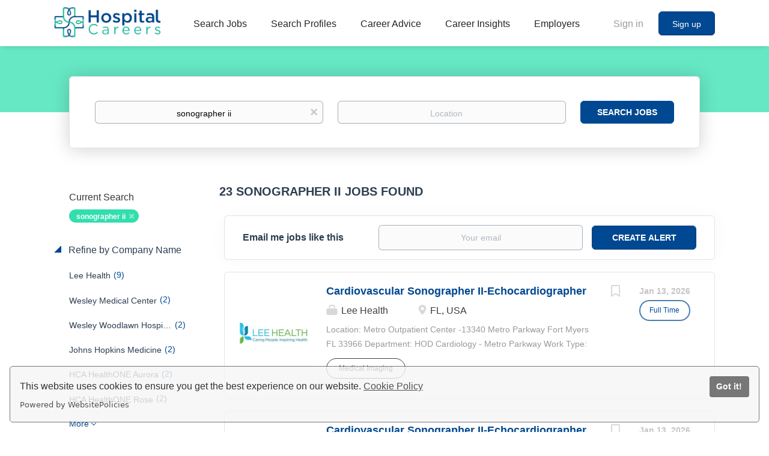

--- FILE ---
content_type: text/html;charset=utf-8
request_url: https://hospitalcareers.com/jobs/sonographer-ii-jobs/
body_size: 32382
content:
<!DOCTYPE html>
<html lang="en">
<head>
    <meta charset="utf-8">
    <meta http-equiv="X-UA-Compatible" content="IE=edge">
    <meta name="viewport" content="width=device-width, initial-scale=1">
    <!-- The above 3 meta tags *must* come first in the head; any other head content must come *after* these tags -->

    <meta name="keywords" content="23 sonographer ii jobs available on Hospital Careers. Apply or sign up for job alerts to get new jobs by email.">
    <meta name="description" content="23 sonographer ii jobs available on Hospital Careers. Apply or sign up for job alerts to get new jobs by email.">
    <meta name="viewport" content="width=device-width, height=device-height, initial-scale=1.0, target-densityDpi=device-dpi">
    <link rel="alternate" type="application/rss+xml" title="Jobs" href="https://hospitalcareers.com/rss/">

    <title>Sonographer ii jobs | Hospital Careers</title>

    <link href="https://cdn.smartjobboard.com/2025.09/templates/BootstrapDND/assets/styles.css" rel="stylesheet">

    <link href="https://hospitalcareers.com/templates/BootstrapDND/assets/style/styles.css?v=1767203883.5032" rel="stylesheet" id="styles">

    <link rel="icon" href="https://hospitalcareers.com/templates/BootstrapDND/assets/images/HC Favicon.png" type="image/x-icon" />
<meta name="robots" content="noindex">
<meta property="og:type" content="website" />
<meta property="og:site_name" content="Hospital Careers" />
<meta property="og:url" content="https://hospitalcareers.com/jobs/sonographer-ii-jobs/" />
<meta property="og:title" content="Sonographer ii jobs | Hospital Careers" />
<meta property="og:description" content="23 sonographer ii jobs available on Hospital Careers. Apply or sign up for job alerts to get new jobs by email." />
<meta property="og:image" content="https://hospitalcareers.com/templates/BootstrapDND/assets/images/HC%20Logo.png" />
<meta name="twitter:image" content="https://hospitalcareers.com/templates/BootstrapDND/assets/images/HC%20Logo.png">
<meta property="og:image" content="https://hospitalcareers.com/templates/BootstrapDND/assets/images/HC%20Logo.png" />
<script type="application/ld+json">{"@context":"https:\/\/schema.org","@type":"WebSite","url":"https:\/\/hospitalcareers.com","image":"https:\/\/hospitalcareers.com\/templates\/BootstrapDND\/assets\/images\/HC%20Logo.png","description":"Explore over 35k healthcare jobs and medical careers and connect with elite organizations to find your perfect health career match.","keywords":"hospital jobs, hospital careers, healthcare jobs, healthcare careers, health care jobs, health care careers, medical jobs, medical careers","name":"Hospital Careers","potentialAction":{"@type":"SearchAction","target":"https:\/\/hospitalcareers.com\/jobs\/?q={q}","query-input":"required name=q"}}</script>
            <!-- Global Site Tag (gtag.js) - Google Analytics -->
        <script async src="https://www.googletagmanager.com/gtag/js?id=G-LE0DJB5YJ2"></script>
        <script>
            window.dataLayer = window.dataLayer || [];
            function gtag(){ dataLayer.push(arguments); }
            gtag('js', new Date());
                            gtag('config', 'G-LE0DJB5YJ2', { 'anonymize_ip': true });
                                        gtag('config', 'UA-110320771-1', {
                    'anonymize_ip': true,
                    'dimension1': 'hcdemo.mysmartjobboard.com',
                    'dimension2': 'BootstrapDND'
                });
                    </script>
                <!-- Google Tag Manager -->
        <script>(function(w,d,s,l,i){w[l]=w[l]||[];w[l].push({'gtm.start':
            new Date().getTime(),event:'gtm.js'});var f=d.getElementsByTagName(s)[0],
                    j=d.createElement(s),dl=l!='dataLayer'?'&l='+l:'';j.async=true;j.src=
                    'https://www.googletagmanager.com/gtm.js?id='+i+dl;f.parentNode.insertBefore(j,f);
                    })(window,document,'script','dataLayer','GTM-5KMBBZ5');</script>
        <!-- End Google Tag Manager -->
        <!-- Google Tag Manager (noscript) -->
        <noscript><iframe src="https://www.googletagmanager.com/ns.html?id=GTM-5KMBBZ5"
                          height="0" width="0" style="display:none;visibility:hidden"></iframe></noscript>
        <!-- End Google Tag Manager (noscript) -->
                <script>
            
            !function(f,b,e,v,n,t,s){if(f.fbq)return;n=f.fbq=function(){n.callMethod?
                n.callMethod.apply(n,arguments):n.queue.push(arguments)};if(!f._fbq)f._fbq=n;
                n.push=n;n.loaded=!0;n.version='2.0';n.queue=[];t=b.createElement(e);t.async=!0;
                t.src=v;s=b.getElementsByTagName(e)[0];s.parentNode.insertBefore(t,s)}(window,
                document,'script','https://connect.facebook.net/en_US/fbevents.js');
            
            fbq('init', '661193281351258');
            fbq('track', 'PageView');
        </script>
        <noscript><img height="1" width="1" style="display:none"
                       src="https://www.facebook.com/tr?id=661193281351258&ev=PageView&noscript=1"
            /></noscript>
    <script>
    </script>

<script>
window.dataLayer = window.dataLayer || [];
window.dataLayer.push({
    "search_keyword": "sonographer ii",
    "logged_in": "no",
    "site_name": "hospitalcareers.com",
    "page_type": "search",
    "page_name": "Sonographer ii jobs"
});</script>    <style type="text/css">body { background-color: white; }

.container.container--small.with-banner__products { max-width: 100% !important; padding: 0px !important; }
.main-sections.listing__featured { background-color: white !important; }


/* Footer Center */
@media (min-width: 460px){
footer > div > div:nth-child(1) {
    margin-left: 10% !important;
    padding-right: 45px !important;
    padding-left: 35px !important;
  }
}
div[style*="healthcare-group2_1.png"] {
    background-size: cover !important;
}
}
/* All Pages */
body {
    background-color: #fff!important;
}
.page-row.page-row-expanded,
.form.form__modal,
.form#registr-form.with-captcha,
.videoWrapper {
    background: #fff;
}
/*Register & Sign Up*/
.text-center.form-group.cloud {
    color: #999;
}
/* Employers Page */
.title__primary.title__primary-small.title__centered.title__margin {
    color: #fff;
    border-bottom: none;
    margin-bottom:  45px;
    font-size: 25px;
}
/* Page Headers */
.title__primary.title__primary-small.title__centered.title__bordered {
    color:  #2d3e50;
    border-bottom: none;
    margin-bottom:  45px;
    text-transform: none;
    font-size: 25px;
    padding: 20px;
    background: none;
    font-weight: 600;
    font-size: 30px;
    line-height: 33px;
    text-align: center;
    text-size-adjust: 100%;
}
/* Homepage */
.featured-companies__title,
.listing > h4.listing__title,
h4.listing__title,
.title__primary.title__primary-small.title__centered.title__bordered,
.featured-companies__title {
    color: #2d3e50;
    padding: 20px;
    background: none;
    font-weight: 600;
    font-size: 30px;
    line-height: 33px;
    text-align: center;
    text-size-adjust: 100%;
    text-transform: none;
    border-bottom: none;
    margin-bottom:  45px;
    padding: 20px;
 }
.listing-item__desc,
.blog__full-article .static-pages__blog,
.blog .listing-item__blog .media-body .listing-item__title a,
.listing__latest .listing__title,
.main-sections__backfill .listing__title,
.section .blog .listing__title,
.subscribe__description .subscribe__title,
.subscribe__description h3,
.refine-search .btn__refine-search[aria-expanded="true"],
.alert__form,
.refine-search__item,
.refine-search__block,
.search-results__title {
    color:  #2d3e50
}
.blog__full-article.container.container--small,
.container-fluid.quick-search,
.container.container-fluid.blog-posts.long,
.main-sections.listing__feature,
.quick-search__inner-pages,
.quick-search__frontpage {
    background-color: #fff;
}
.header-text {
    color: #2d3e50;
    margin: auto;
    background-color: #24DEAD;
    opacity: 0.8;
    width: fit-content;
    padding: 10px 30px;
    border-radius: 4px;
}
.container.details-body.details-body__company-profile {
    background-color: #fff;
    padding-top: 40px;
    padding-left: 40px;
}
.profile__info__description {
    color: #000;
    font-weight: 400!important;
}
.listing__featured .listing__title {
    color: #2d3e50;
    padding: 10px 20px;
    background: none;
    font-weight: bold;
    font-size: 20px;
}
.listing-item__title
a:hover, a:active {
    color: #24DEAD;
}
.browse-by__list .count li a
  .link:hover, .link:focus {
    color: #004891;
    text-decoration: underline;
}
.browse-by__list .count {
    color: #32dead
}
.nav-pills>li.active>a, .nav-pills>li.active>a:focus, .nav-pills>li.active>a:hover {
    color: #2d3e50;
    border-bottom: 5px solid #2d3e50;
}
.browse-by__item {
    color:  #004891;
}
.quick-search .form-group__btn .btn,
.btn__orange {
    color:  #FFFFFF;
    background:  #004891;
    border-color:  #004891;
}
.well {
    border:  1px solid #e3e3e3
}
.footer {
    background-color:  #004891
}
.middle-banner .btn-post-job,
.btn__submit-modal.btn.btn__orange.btn__bold {
    color: #ffffff;
    background:  #004891;
    border-color:  #004891;
}
.btn__submit-modal.btn.btn__orange.btn__bold {
  border-color:  none;
}
.static-pages {
    color: #545454;
    max-width: 1020px;
}
.static-pages__white {
    background: #fff;
    color: #545454;
    padding: 30px;
    box-shadow: 0 2px 5px 0 rgba(0,0,0,.16), 0 2px 10px 0 rgba(0,0,0,.12);
    border-radius: .25rem;
}
.static-pages a {
    color: #1e88e5;
    font-weight: 600;
}
/* Best Hospitals */
.best-hospital-page img {
    max-width: 100%;
}
.best-hospital-page td,
.best-hospital-page h4 {
    padding: 10px 0;
}
#bestHospitals th {
    font-size: 10px;
}
#bestHospitals thead {
    border-bottom: solid 2px #323232;
    color: #323232;
}
#bestHospitals tr:not(:last-child),
#bestHospitals thead th {
    border-bottom: solid 2px #323232;
}
#bestHospitals td p {
    margin: 0;
}
#bestHospitals thead th {
    line-height: 15px;
}
#bestHospitals thead th,
#bestHospitals tbody td:nth-child(1),
#bestHospitals tbody td:nth-child(4),
#bestHospitals tbody td:nth-child(5),
#bestHospitals tbody td:nth-child(6),
#bestHospitals tbody td:nth-child(7),
#bestHospitals tbody td:nth-child(8),
#bestHospitals tbody td:nth-child(9),
#bestHospitals tbody td:nth-child(10),
#bestHospitals tbody td:nth-child(11),
#bestHospitals tbody td:nth-child(12),
#bestHospitals tbody td:nth-child(13),
#bestHospitals tbody td:nth-child(14) {
    text-align: center !important;
    padding-left: 2px;
    padding-right: 2px;
}
#bestHospitals td:nth-child(7),
#bestHospitals td:nth-child(6),
#bestHospitals td:nth-child(4),
#bestHospitals td:nth-child(3) {
    white-space: nowrap;
}
#bestHospitals td:nth-child(8) em,
#bestHospitals td:nth-child(7) em,
#bestHospitals td:nth-child(6) em,
#bestHospitals td:nth-child(4) em,
#bestHospitals td:nth-child(3) em {
    font-size: 0;
}
#bestHospitals td:nth-child(8) em:before,
#bestHospitals td:nth-child(7) em:before,
#bestHospitals td:nth-child(6) em:before,
#bestHospitals td:nth-child(4) em:before,
#bestHospitals td:nth-child(3) em:before {
    font-size: 10px;
}
#bestHospitals td:hover > .fa {
    color: #176bcc;
}
#bestHospitals a {
    font-size: 13px;
}
.modal-dialog.modal-lg {
    max-width: 800px;
}
.best-hospital-page td:nth-child(2) a {
    font-weight: 600;
    color: #176bcc !important;
}
.modal-content a.popup-link {
    font-size: 16px;
    line-height: 25px;
    color: #1e88e5;
    font-weight: 600;
}
.modal-content .col-md-12 a.popup-link {
    margin-right: 3rem!important;
}
.modal-dialog button.close {
    font-size: 0;
    display: block;
}
h3._name_h3._cms-area__heading {
    margin-top: 0;
}
.best-hospital-page td:nth-child(2) {
    line-height: 19px;
    padding-left: 5px;
}
.best-hospital-page td:nth-child(2) a:hover {
    cursor: pointer;
}
.static-pages ul {
    padding-left: 0;
    margin-left: 0;
}
.pb-3, .py-3 {
    padding-bottom: 16px !important;
}
.pt-3, .py-3 {
    padding-top: 16px !important;
}
.pt-4, .py-4 {
    padding-top: 24px !important;
}
.pb-2, .py-2 {
    padding-bottom: 8px !important;
}
.pt-5, .py-5 {
    padding-top: 48px !important;
}
.pb-4, .py-4 {
    padding-bottom: 24px !important;
}
.pt-4, .py-4 {
    padding-top: 24px !important;
}
/* Guides */
.guides {
    height: 350px;
    background-size: cover;
    background-position: center;
    margin-bottom: 50px;
    text-align: center;
    padding: 60px 0;
    position: relative;
    box-shadow: 0 2px 5px 0 rgba(0,0,0,.16), 0 2px 10px 0 rgba(0,0,0,.12);
    border-radius: .25rem;
}
.guides:before {
    content: '';
    background: rgba(255, 255, 255, .7);
    position: absolute;
    top: 0;
    left: 0;
    right: 0;
    bottom: 0;
    z-index: 1;
}
.guides * {
    z-index: 2;
    position: relative;
}
.guides h2 {
    font-size: 30px;
    font-weight: 400;
    color: #176bcc;
}
.guides p {
    font-size: 18px;
    color: #176bcc;
    max-width: 620px;
    margin: 10px auto;
}
.guides a {
    font-weight: 600;
    cursor: pointer;
    width: 200px;
    display: inline-block;
    background-color: #1e88e5;
    transition: background-color .2s;
    border-radius: 10em;
    color: #fff;
    box-shadow: 0 2px 5px 0 rgba(0,0,0,.16), 0 2px 10px 0 rgba(0,0,0,.12);
    font-weight: 400;
    text-transform: uppercase;
    margin: 10px 0 0;
}
/* Careers Profiles Page */
.static-pages__white.careers-prof{
    text-align:center;
    color:  #262625;
}
.static-pages__white.careers-prof>.row>.col-md-6>ul{
    list-style-position: inside;
}
.career-profiles-page .card {
    width: 45%;
    margin: 20px 20px;
    background-repeat: no-repeat;
    background-size: cover;
    background-position: center;
    border-radius: .25rem;
    box-shadow: 0 2px 5px 0 rgba(0,0,0,.16), 0 2px 10px 0 rgba(0,0,0,.12);
    padding: 30px;
    position: relative;
}
.career-profiles-page {
    display: flex;
    flex-wrap: wrap;
}
.career-profiles-page .card:before {
    content: '';
    background: rgba(255, 255, 255, .7);
    position: absolute;
    top: 0;
    left: 0;
    right: 0;
    bottom: 0;
    z-index: 1;
}
.career-profiles-page * {
    z-index: 2;
    position: relative;
}
.career-profiles-page .py-5 {
    padding-top: 20px !important;
    padding-bottom: 30px;
}
.career-profiles-page .card a {
    font-size: 23px !important;
    font-weight: 500;
}
@media (max-width: 992px) {
    .career-profiles-page .card {
        width: 100%;
    }
}
.careers-prof ul {
    margin-left: 20px;
}
/* Career Path */
.career-path-page .col-md-3 {
    background: #fff;
    box-shadow: 0 2px 5px 0 rgba(0,0,0,.16), 0 2px 10px 0 rgba(0,0,0,.12);
    border-radius: .25rem;
    padding: 10px;
}
.career-path-page .tab-content {
    background: #fff;
    box-shadow: 0 2px 5px 0 rgba(0,0,0,.16), 0 2px 10px 0 rgba(0,0,0,.12);
    border-radius: .25rem;
    padding: 20px;
    margin-top: 0;
}
.career-path-page .row .col-md-6 {
    flex: 0 0 49%;
    max-width: 49%;
}
.career-path-page .row {
    display: -ms-flexbox;
    display: flex;
    -ms-flex-wrap: wrap;
    flex-wrap: wrap;
    margin: 0;
}
.career-path-page .row .col-md-6 .card {
    background-size: cover;
    background-repeat: no-repeat;
    background-position: center;
    box-shadow: 0 2px 5px 0 rgba(0,0,0,.16), 0 2px 10px 0 rgba(0,0,0,.12);
    border-radius: .25rem;
    padding: 52px 20px;
    height: 200px;
    margin: 0 0 30px;
}
.career-path-page .row .col-md-6 .card * {
    position: relative;
    z-index: 2;
}
.career-path-page .row .col-md-6 .card:before {
    content: '';
    background: rgba(255, 255, 255, .7);
    position: absolute;
    top: 0;
    left: 0;
    right: 0;
    bottom: 0;
    z-index: 1;
}
.career-path-page .row .col-md-6 .card .py-5 {
    padding-top: 0 !important;
}
.career-path-page .row .col-md-6 .card h2 a {
    font-size: 23px !important;
    font-weight: 500;
}
.career-path-page li.nav-item.active a {
    background-color: #4285f4!important;
    box-shadow: 0 2px 5px 0 rgba(0,0,0,.16), 0 2px 10px 0 rgba(0,0,0,.12);
    color: #fff;
    border-radius: .25rem;
}
@media (max-width: 992px) {
    .career-path-page .col-md-9 {
        margin-top: 40px;
        padding: 0;
    }
}
.static-pages button.close {
    top: 0;
    right: 0;
}
.static-pages .modal-content img {
    box-shadow: 0 2px 5px 0 rgba(0,0,0,.16), 0 2px 10px 0 rgba(0,0,0,.12);
    border-radius: .25rem;
    margin-bottom: 30px;
}
@media (max-width: 992px) {
    .career-path-page .row .col-md-6 {
        flex: 0 0 100%;
        max-width: 100%;
    }
}
/* Career Profiles */
.static-pages__white-prof {
    background: #fff;
    color: #545454;
    padding: 30px;
    box-shadow: 0 2px 5px 0 rgba(0,0,0,.16), 0 2px 10px 0 rgba(0,0,0,.12);
    border-radius: .25rem;
}
.static-pages__white-prof ul {
    margin-left: 20px;
}
.static-pages__white-prof h2 {
    margin-left: -30px;
    margin-right: -30px;
    margin-top: 40px;
    padding-left: 20px;
    line-height: 60px;
    font-size: 35px;
    background-color: #1e88e5;
    color: #fff;
}
.content-inner__has-sidebar .content-inner__main {
    float: left;
    width: 66%;
}
.content-inner__has-sidebar .content-inner__sidebar {
    position: -webkit-sticky!important;
    position: sticky!important;
    top: 110px;
    font-size: 18px;
    float: right;
    width: 30%;
}
.content-inner__has-sidebar .content-inner__sidebar .card-body {
    padding: 20px;
}
.content-inner__has-sidebar .content-inner__sidebar h4 {
    margin: 0;
}
.content-inner__has-sidebar .content-inner__sidebar .card {
    box-shadow: 0 2px 5px 0 rgba(0,0,0,.16), 0 2px 10px 0 rgba(0,0,0,.12);
    background: #fff;
    border-radius: .25rem;
}
.content-inner__has-sidebar .content-inner__main .card {
    box-shadow: 0 2px 5px 0 rgba(0,0,0,.16), 0 2px 10px 0 rgba(0,0,0,.12);
    background: #fff;
    border-radius: .25rem;
    padding: 20px;
}
.content-inner.content-inner__has-sidebar:after {
    content: '';
    clear: both;
    display: block;
}
.content-inner__has-sidebar .content-inner__main ul {
    margin-left: 20px;
}
.content-inner__has-sidebar .content-inner__main h2 {
    font-weight: 400;
}
@media (max-width: 992px) {
    .content-inner__has-sidebar .content-inner__main,
    .content-inner__has-sidebar .content-inner__sidebar {
        width: 100%;
        margin-bottom: 30px;
    }
}
/* Salary & Job Trends */
.salary-job-trends-selector-button .dropdown-menu {
    overflow: scroll;
    height: 50vh;
}
/* Career Paths */
.career-path-pages .card:not(img) {
    padding: 30px;
    background: #fff;
    box-shadow: 0 2px 5px 0 rgba(0,0,0,.16), 0 2px 10px 0 rgba(0,0,0,.12);
    border-radius: .25rem;
    margin: 40px 0;
}
.career-path-pages ul {
    margin-left: 20px;
}
.path-table {
    border-collapse: separate;
    background-color: #fff;
    margin: auto;
    border: 1px solid transparent;
    border-radius: 10px!important;
}
.path-table th {
    background: #DFDFDF;
    font-weight: 700
}
.path-table tr {
    vertical-align: center
}
.path-table tr:nth-child(odd) td {
    background: #1e88e5;
}
.path-table tr:nth-child(even) td {
    background: #326aa3
}
.path-table tr:first-child td {
    font-weight: 700;
    font-size: 20px
}
.path-table tr:first-child td:first-child {
    border: 1px solid transparent;
    border-top-left-radius: 10px!important
}
.path-table tr:first-child td:nth-child(2) {
    border: 1px solid transparent;
    border-top-right-radius: 10px!important
}
.path-table tr:last-child td:first-child {
    border: 1px solid transparent;
    border-bottom-left-radius: 10px!important
}
.path-table tr:last-child td:nth-child(2) {
    border: 1px solid transparent;
    border-bottom-right-radius: 10px!important
}
.path-table td {
    font-size: 16px;
    width: 50%;
    text-align: center;
    vertical-align: middle;
    color: #fff;
    top: 50%;
    left: 50%;
    -webkit-transition: all .3s;
    -o-transition: all .3s;
    transition: all .3s;
    padding: 10px;
}
.path-table tr td:hover {
    background: #19b99a;
    color: #FFF
}
.path-table li {
    font-size: 16px;
    text-align: left!important;
    color: #fff;
    list-style-type: square
}
.path-table p {
    color: #FFF;
    vertical-align: center
}
.career-path-pages img.path-image {
    margin: 0 auto;
    text-align: center;
    display: block;
}
/* Find Employers Page */
.search-results__top-company .title__primary {
    border-bottom:  #f7f7f7;
    color:  #fff;
}
/* Salary Trends */
.salary-trends__label {
    position: absolute;
    bottom: 0;
    color: #1e88e5;
    font-weight: 700;
    text-align: center;
    text-transform: uppercase;
}
.salary-trends__label-number {
    display: block;
    font-size: 250%;
}
sup {
    top: -.5em;
}
.salary-trends__label__25 {
    left: 0;
    bottom: 35%;
}
.salary-trends__label__50 {
    left: 0;
    right: 0;
    margin: 0 auto;
    top: 10px;
}
.salary-trends__label__75 {
    right: 0;
    bottom: 35%;
}
.salary-trends__bottom {
    background-color: #1e88e5;
    color: #fff;
    font-size: 85%;
    padding: 1em 8%;
}
.salary-trends__bottom-value {
    float: left;
    width: 33%;
    font-size: 120%;
    font-weight: 700;
    text-align: center;
    text-transform: uppercase;
}
.job-trends__table {
    border: 1px solid #1e88e5;
}
._table {
    display: table;
    border-collapse: separate;
    margin: 1em 0;
    width: 100%;
    overflow: hidden;
    border-spacing: 0;
}
.job-trends__table ._table__cell {
    background-color: transparent!important;
    color: #777!important;
    text-align: center;
    width: 33.33%;
}
.salary-trends__bottom-number {
    display: block;
    font-size: 200%;
}
@media (max-width: 770px) {
    .salary-trends__label-number {
        font-size: 150%;
    }
    .salary-trends__label__25,
    .salary-trends__label__50,
    .salary-trends__label__75 {
        font-size: 60%;
        line-height: 16px;
    }
    .salary-trends__bottom-number {
        font-size: 150%;
    }
}
.salary-trends__chart {
    position: relative;
    width: 100%;
    padding-top: 128px !important;
}
.salary-outlook-wrap {
    overflow: auto;
}
@media (max-width: 600px) {
    .salary-outlook-wrap .salary-trends__bottom-value {
        font-size: 90%;
    }
    .salary-trends__chart {
        padding-top: 90px !important;
    }
    .salary-trends__bottom {
        padding-left: 0;
        padding-right: 0;
    }
    .job-trends__table ._table__cell {
        line-height: 20px;
    }
}
@media (max-width: 480px) {
    .salary-trends__chart {
        padding-top: 60px !important;
    }
    .salary-outlook-wrap .salary-trends__bottom-value {
        font-size: 65%;
        line-height: 14px;
    }
}
.btn-post-job,
button.quick-search__find {
    transition: all .3s ease !important;
}
.btn-post-job:hover {
    background: #0e4a82;
    border-color: #0e4a82;
}
button.quick-search__find:hover {
    opacity: .7;
}
.footer ul a:hover {
    color: #24DEAD !important;
}
.static-pages__contact form {
    margin: 20px auto;
    float: none;
}
p._cms-area__element_after_h1._cms-area__element._cms-area__element_name_p img.card.mx-auto.mb-2.path-image._cms-area__element._cms-area__element_name_img,
.career-path-pages img.card {
    width: 100%;
}
.static-pages__white-prof > p:first-child > strong {
    font-size: 20px;
}

/* Career Advice */
.blog .listing-item__blog .blog__content--date,
.blog__full-article .blog__content--date {
    font-size: 14px;
    font-weight: 600;
    color: #2d3e50;
}
.blog .listing-item__blog .listing-item__desc {
    color: #2d3e50!important;
}
.blog__full-article .blog__content--date {
    font-size: 16px;
}
.blog__content--image > img {
    width: 980px;
}
.blog__categories.refine-search__block h4,
.blog__categories.refine-search__block .blog__categories__list .refine-search__item .refine-search__value,
.blog__full-article h1 {
    color:  #2d3e50
}
/* Job Page */
.details-body__content.content-text {
    color: #262625;
}
/* Job Posting Form */
div[data-field="id__EmployerType"] {
    display: none;
}
/* Blog */
.blog__content ul {
    margin-top: 20px;
    margin-left: 20px;
    margin-bottom: 20px;
}
.blog__content h1, .blog__content h2, .blog__content h3, .blog__content h4 {
    padding: 0px 0 10px;
}
.blog__content .h1 a,.blog__content h1 a{font-size:36px}
.blog__content .h2 a,.blog__content h2 a{font-size:30px}
.blog__content .h3 a,.blog__content h3 a{font-size:24px}
.blog__content .h4 a,.blog__content h4 a{font-size:18px}
.blog__content .h5 a,.blog__content h5 a{font-size:14px}
.blog__content .h6 a,.blog__content h6 a{font-size:12px}
.blog__content h3+ul {
    margin-top: 0 !important;
}
.blog__content {
    line-height: 1.7;
}
.row.career-profile-top {
    display: flex;
}
.row.career-profile-top .col-md-8 {
    background-size: cover;
    background-position: center;
}
@media (Max-width: 991px) {
    .row.career-profile-top {
        flex-wrap: wrap;
    }
    .row.career-profile-top .col-md-8 {
        width: 100%;
        height: 200px;
        order: 1;
        margin-bottom: 15px;
    }
    .row.career-profile-top .col-md-4 {
        width: 100%;
        order: 2;
    }
}
/*Banners*/
@media (max-width: 767px){
    .banner--bottom, .banner--top {
        display: table-row;
    }}
@media (max-width: 992px){
    .details-body__search .banner {
        display: block;
    }}
/* Search Pages */
.search-header {
    background: none;
    background-color: #25dead;
}
img[height="1"] {
    position: absolute;
}
@import url('//fonts.googleapis.com/css?family=Lato&display=swap');
.emp__top-image {
    position: relative;
    background: url('https://hcdemo.mysmartjobboard.com/files/userfiles/hire-healthcare-pros.png') no-repeat;
    background-size: cover;
    height: 460px;
    margin-top: -23px;
    color: #fff;
    padding-top: 90px;
    text-align: center;
}
@media (max-width: 768px) {
    .emp__top-image {
        padding: 30px 20px;
        height: auto;
    }
}
.emp__top-image * {position: relative; z-index: 2;}
.emp__top-image:after {
    content: '';
    position: absolute;
    top: 0;
    left: 0;
    right: 0;
    bottom: 0;
    background: rgba(0, 72, 145, .8);
    z-index: 1;
}
.emp__top-image p {
    font-size: 16px;
    margin: 20px 0;
    letter-spacing: 2px;
    line-height: 1.7;
    font-family: 'Lato', sans-serif;
}
.emp__top-image h1 {
    font-size: 50px;
    font-weight: bold;
    font-family: 'Lato', sans-serif;
}
.btn.btn-green {
    background: #00B896;
    border-radius: 4px;
    color: #fff;
    padding: 10px 20px;
    font-size: 14px;
    font-weight: bold;
}
.how-it-works {
    max-width: 1000px;
    margin: 0 auto;
    padding: 60px 0;
}
.how-it-works h2 {
    font-size: 40px;
    text-align: center;
    margin: 0;
    padding: 0;
    color: #666666;
    font-weight: bold;
    font-family: 'Lato', sans-serif;
}
.how-it-works__sepline {
    width: 70%;
    height: 1px;
    background: #666;
    margin: 30px auto 45px;
}
.how-it-works-list {
    display: flex;
    justify-content: space-between;
}
.how-it-works-list__i {
    width: 33%;
    padding: 0 35px;
}
.how-it-works-list__i-title {
    font-size: 18px;
    color: #000;
    font-weight: bold;
    vertical-align: middle;
    align-items: center;
    align-self: center;
    font-family: 'Lato', sans-serif;
}
.how-it-works-list__i-title svg {
    width: 40px;
    display: inline-block;
    vertical-align: middle;
    margin-right: 10px;
}
.how-it-works-list__i-txt {
    font-family: 'Lato', sans-serif;
    font-size: 14px;
    line-height: 1.7;
    padding: 20px 0;
    font-weight: 100;
    letter-spacing: 2px;
}
@media (max-width: 768px) {
    .how-it-works-list {
        flex-wrap: wrap;
    }
    .how-it-works-list__i {
        width: 100%;
        padding-left: 20px;
        padding-right: 20px;
    }
}
.why-hos {
    max-width: 1200px;
    margin: 0 auto;
    border-top: 1px solid #666;
    padding: 60px 0;
    display: flex;
    justify-content: space-between;
    align-items: center;
}
.why-hos__l iframe {
    border: 20px solid #fff;
    box-shadow: 0 0 20px #Ccc;
    border-radius: 40px;
}
.why-hos__r {
    padding-left: 45px;
}
@media (max-width: 768px) {
    .why-hos {
        flex-wrap: wrap;
    }
    .why-hos__r {
        width: 100%;
        order: 1;
        padding: 0 20px;
    }
    .why-hos__l {
        width: 100%;
        order: 2;
        text-align: center;
        padding: 40px 15px;
    }
    .why-hos__l iframe {
        width: 100%;
    }
}
.why-hos__r h3 {
    font-size: 40px;
    margin: 0 0 30px;
    padding: 0 0 20px;
    color: #666;
    border-bottom: 1px solid #666;
    font-family: 'Lato', sans-serif;
}
.why-hos__r p {
    font-size: 16px;
    color: #666;
    line-height: 1.8;
    font-weight: 100;
    margin-bottom: 20px;
    letter-spacing: 2px;
    font-family: 'Lato', sans-serif;
}
.why-hos__r p.green-color {
    font-size: 21px;
    color: #33C6AB;
}
.emp-look {
    background: #004891;
    color: #fff;
    display: flex;
    justify-content: space-between;
}
.emp-look__r {
    background: url('https://hcdemo.mysmartjobboard.com/files/userfiles/emp-look.jpeg') no-repeat center;
    background-size: cover;
}
.emp-look__r,
.emp-look__l {
    width: 50%;
}
.emp-look__l-in {
    padding: 80px 80px 80px 0;
    max-width: 600px;
    float: right;
    text-align: center;
}
.emp-look__l-in h4 {
    font-size: 40px;
    font-family: 'Lato', sans-serif;
    font-weight: bold;
    margin: 0;
    padding: 0 0 30px 0;
}
.emp-look__l-in p {
    letter-spacing: 2px;
    line-height: 1.6;
    font-weight: 100;
    margin-bottom: 20px;
}
.emp-look__l-in p.blue-color {
    color: #007AFF;
    font-size: 21px;
}
.emp-look__l-in p {
    font-size: 16px;
}
@media (max-width: 768px) {
    .why-hos {
        flex-wrap: wrap;
    }
    .emp-look {
        flex-wrap: wrap;
    }
    .emp-look__r {
        height: 300px;
    }
    .emp-look__l-in,
    .emp-look__r,
    .emp-look__l  {
        width: 100%;
    }
    .emp-look__l-in {
        padding: 40px 20px;
    }
}
.question-block {
    background: #24DEAD;
    color: #fff;
    padding: 40px 0;
    text-align: center;
    font-weight: bold;
    font-size: 16px;
    font-family: 'Lato', sans-serif;
    letter-spacing: 1px;
}
.question-block a {
    color: #fff;
    text-decoration: none;
}
.top-quick-nav {
    background: #001F40;
    margin-top: -23px;
    text-align: center;
    padding: 22px 0;
}
.top-quick-nav ul {
    list-style: none;
    margin: 0;
    padding: 0;
}
.top-quick-nav ul li {
    display: inline-block;
    padding: 0 15px;
}
.top-quick-nav ul li a {
    font-size: 16px;
    font-family: 'Lato', sans-serif;
    text-decoration: none;
    color: #fff;
}
.top-quick-nav ul li.active a {
    color: #33C6AB;
}
.main-block-top {
    background: url('https://hcdemo.mysmartjobboard.com/files/userfiles/bg.jpg') no-repeat center;
    background-size: cover;
    padding: 40px 0;
}
.main-block-content {
    position: relative;
    max-width: 1200px;
    margin: 0 auto;
    display: flex;
    justify-content: space-between;
}
.main-block-content.main-block-content__justify-center {
    justify-content: center;
}
.main-block-top__l {
    width: 50%;
}
.main-block-top__r {
    width: 50%;
}
.css-ordering-for-text-in-admin .main-block-top__l {
    order: 1;
}
.css-ordering-for-text-in-admin .main-block-top__r {
    order: 2;
}
.main-block-top.main-block-top__no-background.fp {
    background: none;
    margin-bottom: unset;
}
@media (max-width: 1100px) {
    .main-block-content {
        flex-wrap: wrap;
    }
    .main-block-top__r,
    .main-block-top__l {
        width: 100%;
    }
    .main-block-top__r {
        order: 1;
        padding: 0 20px;
    }
    .main-block-top__l {
        order: 2;
    }
}
@media (max-width: 768px) {
    .main-block-top__r ul {
        width: 100% !important;
    }
    .main-block-top__r ul li {
        padding: 4px !important;
    }
    .main-block-top__r ul li a {
        padding: 14px 2px !important;
    }
}
.main-block-top__subtitle {
    color: #26C9A8;
    font-weight: 100;
    font-family: 'Lato', sans-serif;
    padding-bottom: 20px;
    letter-spacing: 2px;
    font-size: 24px;
}
.main-block-top__r h1 {
    color: #fff;
    font-size: 40px;
    font-weight: 900;
    font-family: 'Lato', sans-serif;
    margin: 0 0 10px;
    padding: 0 0 15px;
    border-bottom: 1px solid #6691BD;
}
.main-block-top__r p {
    font-size: 18px;
    letter-spacing: 1px;
    font-family: 'Lato', sans-serif;
    color: #fff;
    margin: 30px 0;
}
.main-block-top__r ul {
    list-style: none;
    margin: 0 auto;
    padding: 0;
    display: flex;
    flex-wrap: wrap;
    width: 70%;
    justify-content: center;
}
.main-block-top__r ul li {
    padding: 0 30px 30px 0;
    width: 50%;
}
.main-block-top__r ul li a {
    font-size: 17px;
    display: block;
    border: 2px solid #fff;
    border-radius: 10px;
    text-decoration: none;
    padding: 14px 20px;
    color: #fff;
    text-align: center;
}
.main-block-top__r ul li a.active,
.main-block-top__r ul li a:hover {
    background: #007AFF;
}
.main-block-top__iphone {
    width: 190px;
    height: 260px;
    background: url(https://hcdemo.mysmartjobboard.com/files/userfiles/X_B.png) no-repeat center;
    background-size: contain;
    position: absolute;
    bottom: -95px;
}
.main-block-top__iphone img:not(.active),
.main-block-top__imac img:not(.active) {
    display: none;
}
.main-block-top__imac img {
    padding-right: 40px;
    padding-top: 30px;
}
.main-block-top__iphone img {
    width: 107px;
    position: absolute;
    left: 42px;
    top: 12px;
    border-radius: 4px;
}
.product-items-wrapper-custom {
    padding-top: 40px;
}
.product-items-wrapper-custom .product-item-wrap.empty {
    margin-bottom: unset;
}
.product-items-wrapper-custom .product-item {
    -webkit-transition: all 0.2s ease-in;
    -moz-transition: all 0.2s ease-in;
    -o-transition: all 0.2s ease-in;
    transition: all 0.2s ease-in;
}
.product-items-wrapper-custom .product-item:hover {
    transform: scale(1.01);
}
.product-items-wrapper-custom .product-item__title {
    background: #ebf6fe;
    padding-bottom: 5px;
    color: #004891;
}
.product-items-wrapper-custom .product-circle-background-wrapper {
    display: flex;
    justify-content: center;
}
.product-items-wrapper-custom .product-circle-background {
    margin: 0 auto;
    background: #004891;
    border-radius: 30px;
    width: auto;
    padding: 10px 20px;
    font-size: 16px;
    color: white;
    font-weight: 600;
    margin-bottom: 10px;
}
.emp-wrapper {
    max-width: 1200px;
    margin: 0 auto;
    padding: 15px;
    font-family: 'Lato', sans-serif;
}
.banner-list {
    display: flex;
    justify-content: space-between;
    flex-wrap: wrap;
    padding: 80px 0 40px;
}
.banner-list__i {
    width: 25%;
    padding: 0 15px;
    display: flex;
    align-items: flex-start;
}
@media (max-width: 1100px) {
    .banner-list__i {
        width: 50%;
        padding-bottom: 30px;
    }
    .main-block-top__imac {
        margin: 0 auto;
    }
    .main-block-top__iphone {
        margin: 0 auto;
        left: 0;
        right: 390px;
    }
}
@media (max-width: 768px) {
    .banner-list__i {
        width: 100%;
        padding: 0 0 30px;
    }
    .banner-list {
        padding-bottom: 0px;
    }
    .banner-list__i:nth-child(4) {
        padding-bottom: 0px;
    }
}
@media (max-width: 640px) {
    .main-block-top {
        padding: 40px 0 0;
    }
    .main-block-top__imac {
        width: 320px;
        height: 280px;
        bottom: -35px;
    }
    .main-block-top__iphone {
        width: 70px;
        height: 140px;
        right: 260px;
        bottom: -25px;
    }
    .main-block-top__imac img {
        width: 280px;
        left: 20px;
        top: 24px;
    }
    .main-block-top__iphone img {
        left: 7px;
        width: 58px;
        top: 6px;
    }
}
.banner-list__i-banner {
    display: flex;
    width: 80px;
    flex-wrap: wrap;
}
.banner-list__i-banner div {
    width: 30px;
    height: 30px;
    background: #B3B3B3;
    margin: 4px;
}
.banner-list__i-banner div.blue-banner {
    background: #007AFF;
}
.banner-list__i-txt {
    width: calc(100% - 68px);
    padding-left: 10px;
    font-size: 18px;
    font-family: 'Lato', sans-serif;
    font-weight: 100;
    letter-spacing: 1px;
    line-height: 1.2;
}
.banner-list__i-txt span {
    font-size: 14px;
    font-style: italic;
    color: #808080;
}
.emp-content {
    display: flex;
    justify-content: space-between;
    flex-wrap: wrap;
    font-family: 'Lato', sans-serif;
    padding: 20px 0 60px;
}
.emp-content h2 {
    font-size: 40px;
    font-weight: 700;
    font-family: 'Lato', sans-serif;
    margin: 0 0 30px;
    padding: 10px 0 20px 0;
    border-bottom: 1px solid #CCC;
    color: #666;
}
.emp-content h3 {
    font-size: 36px;
    font-weight: 700;
    font-family: 'Lato', sans-serif;
    margin: 0;
    padding: 15px 0;
    color: #666;
}
.emp-content p {
    font-size: 15px;
    letter-spacing: 1px;
    font-family: 'Lato', sans-serif;
    font-weight: 300;
    line-height: 1.6;
    margin: 10px 0;
}
.emp-content ul.banners-details {
    list-style: none;
    margin: 20px 0;
    padding: 0;
}
.emp-content ul.banners-details li {
    padding: 15px 50px 15px 50px;
    position: relative;
    font-size: 18px;
    letter-spacing: 1px;
    font-family: 'Lato', sans-serif;
    font-weight: 400;
    line-height: 1.4;
}
.emp-content ul.banners-details li svg {
    position: absolute;
    left: 0;
    top: 15px;
    width: 33px;
}
.emp-content__l {
    width: 50%;
    padding-right: 30px;
    border-right: 1px solid #CCC;
}
.emp-content__r {
    width: 50%;
    padding-left: 30px;
}
@media (max-width: 992px) {
    .emp-content__l,
    .emp-content__r {
        width: 100%;
        padding-left: 0;
        padding-right: 0;
        padding-bottom: 30px;
        border-right: 0;
    }
}
.price-start-at {
    display: flex;
    margin: 30px 0;
    align-items: center;
}
.price-start-at__title {
    padding-right: 20px;
    font-size: 24px;
    color: #4D4D4D;
}
.price-start-at__price  {
    font-size: 18px;
    font-weight: 700;
    text-align: center;
    color: #333;
    line-height: 1;
}
.price-start-at__price strong {
    font-size: 48px;
    font-weight: 700;
    color: #1B58CC;
}
p.price-learn-more {
    font-size: 21px;
    color: #606060;
    font-weight: 700;
}
.emp-content a {
    color: #1B58CC;
}
.emp-contact {
    margin: 50px 0;
}
.emp-contact .fields {
    display: flex;
    justify-content: space-between;
    padding-bottom: 15px;
}
.emp-contact .fields .fields-2 {
    width: calc(50% - 7px);
}
.emp-contact .fields .fields-1 {
    width: 100%;
}
.emp-contact .fields textarea {
    height: 170px;
}
.emp-contact .fields textarea,
.emp-contact .fields input {
    border: 1px solid #B2C8DE;
    font-size: 16px;
    font-weight: 300;
    padding: 14px 20px;
    border-radius: 5px;
    width: 100%;
}
.emp-contact .buttons {
    text-align: center;
}
.emp-contact .buttons .btn-blue {
    font-size: 18px;
    background: #1B58CC;
    color: #fff;
    font-weight: 400;
    letter-spacing: 2px;
    padding: 14px 120px;
}
@media (max-width: 768px) {
    .emp-content ul.banners-details li {
        padding-right: 0;
    }
}
@media (max-width: 600px) {
    .emp-contact .fields {
        flex-wrap: wrap;
    }
    .emp-contact .fields .fields-2 {
        width: 100%;
    }
    .emp-contact .fields .fields-2:nth-child(1) {
        padding-bottom: 15px;
    }
}
.featured-profiles-img img:not(.active) {
    display: none;
}
.featured-profiles-img {
    background: #fff;
    border: 10px solid #fff;
    border-radius: 30px;
    box-shadow: 0 0 30px rgba(0, 0, 0, .5);
    margin-bottom: -100px;
    margin: 0 40px;
    overflow: hidden;
}
.featured-profiles-img.without-borders {
    border: none;
}
.featured-profiles-img.without-borders img {
    padding-top: 0;
}
@media (max-width: 768px) {
    .featured-profiles-img {
        margin: 30px 30px -30px;
    }
}
.featured-profiles-img img {
    width: 100%;
}
.main-block-top.fp .main-block-top__r {
    padding-top: 40px;
}
.main-block-top.fp {
    margin-bottom: 40px;
}
@media (max-width: 640px) {
    .main-block-top.fp {
        margin-bottom: 30px;
    }
}
.social-links-white {
    width: 30px;
    height: 30px;
    background-image: url('https://hcdemo.mysmartjobboard.com/files/userfiles/sociallinks.png') !important;
    background-repeat: no-repeat !important;
    background-size: 140px !important;
    width: 40px;
    height: 40px;
    border-radius: 100% !important;
    display: block;
}
.social-links-white.-fb {
    background-position: 14px 8px !important;
}
.social-links-white.-tw {
    background-position: -44px 9px !important;
}
.social-links-white.-in {
    background-position: -109px 9px !important;
}
ul.social-links-list {
    width: 100%;
}
ul.social-links-list li {
    width: auto;
}
ul.social-links-list li a {
    border: none;
}
.job-postings-bg {
    padding-right: 40px;
    padding-top: 40px;
}
.job-postings-bg img:not(.active),
.social-info-img img:not(.active),
.sourcing-info-img img:not(.active) {
    display: none;
}
.social-links-list li a.active {
    background-color: #007AFF;
}
.social-info-img {
    margin-right: 40px;
    margin-top: 10px;
    margin-bottom: -40px;
    box-shadow: 0 0 23px rgba(0, 0, 0, .5);
    border-radius: 30px;
}
ul.source-slider-dots {
    width: 100%;
    padding: 10px 0;
    justify-content: center;
}
ul.source-slider-dots li {
    width: auto;
    padding: 0 10px 0 0;
}
ul.source-slider-dots li a {
    width: 12px;
    height: 12px;
    font-size: 0;
    padding: 0;
    border: none;
    background: rgba(255, 255, 255, .5);
}
ul.source-slider-dots li a.active {
    background: #33C6AB;
}
.sourcing-info-img img {
    padding-right: 40px;
    padding-top: 10px;
}
.sourcing-info-img.featured-profiles-img img {
    padding-right: 0;
    width: 100%;
}
@media (max-width: 1100px) {
    .sourcing-info-img {
        top: 30px;
    }
}
@media (max-width: 600px) {
    .sourcing-info-img {
        top: 30px;
        width: 290px;
        height: 200px;
    }
    .sourcing-info-img img {
        width: 210px;
        top: 16px;
        left: 41px;
    }
    .sourcing-info-img.featured-profiles-img {
        height: auto;
        width: auto;
    }
    .sourcing-info-img.featured-profiles-img img {
        padding-right: 0;
        width: 100%;
    }
}
.sourcing-info {
    display: flex;
    justify-content: space-between;
    padding: 30px 0;
    flex-wrap: wrap;
}
.sourcing-info__l {
    width: 50%;
    padding-right: 10px;
}
.sourcing-info__r {
    width: 50%;
    padding-left: 10px;
}
.sourcing-info svg {
    display: inline-block;
    vertical-align: middle;
    width: 45px;
    margin-right: 10px;
}
.sourcing-info strong {
    font-size: 18px;
    display: inline-block;
    vertical-align: middle;
}
.sourcing-info p {
    font-size: 14px;
    line-height: 1.6;
    margin: 15px 0;
}
.emp-content h4 {
    font-size: 24px;
    font-weight: 700;
    color: #4D4D4D;
}
.sourcing-list {
    list-style: none;
    margin: 0;
    padding: 15px 0 35px 0;
    display: flex;
    justify-content: space-between;
    flex-wrap: wrap;
}
.sourcing-list li {
    padding: 12px 0 10px 42px;
    position: relative;
    width: 50%;
    font-size: 18px;
    color: #4D4D4D;
    letter-spacing: 1px;
}
.sourcing-list li svg {
    position: absolute;
    top: 10px;
    left: 0;
    width: 30px;
}
@media (max-width: 600px) {
    .sourcing-info__r,
    .sourcing-info__l,
    .sourcing-list li {width: 100%;}
    .sourcing-info__r,
    .sourcing-info__l {
        padding: 0;
    }
}
.job-postings {
    display: flex;
    flex-wrap: wrap;
    justify-content: space-between;
    margin-top: 20px;
}
.job-postings__l {
    width: calc(100% - 200px);
    font-size: 40px;
    color: #33C6AB;
    font-weight: 700;
    line-height: 1.2;
    padding: 20px 0;
}
.job-postings__r {
    width: 200px;
}
.job-postings__r svg {
    width: 270px;
    margin-left: -40px;
    margin-top: -20px;
}
.job-postings__l-price {
    display: flex;
    justify-content: space-between;
    padding: 30px 0;
}
.job-postings__l-price-val {
    color: #FFA800;
    font-size: 33px;
    font-weight: 700;
    padding-right: 15px;
}
.job-postings__l-price-txt {
    font-size: 14px;
    color: #000;
    font-weight: 300;
    letter-spacing: 1px;
}
.job-postings__l-price-txt strong {
    font-weight: 700;
}

input#amount {
    border: none;
    width: 100%;
    background: #1B58CC;
    color: #fff !important;
    text-align: center;
    width: 58px;
    height: 42px;
    border-radius: 15px;
    font-size: 21px;
    line-height: 1;
    padding: 0;
    margin-bottom: 15px;
}

@media (max-width: 600px) {
    .job-postings__r,
    .job-postings__l {
        width: 100%;
    }
}
.emp-overview__top-image {
    position: relative;
    background: url('https://hcdemo.mysmartjobboard.com/files/userfiles/AdobeStock_112626753.jpeg') no-repeat;
    background-size: cover;
    color: #fff;
    padding-top: 90px;
    padding-bottom: 80px;
    text-align: center;
}
.emp-overview__top-image-text {
    max-width: 730px;
    margin-left: 150px;
}
@media (max-width: 768px) {
    .emp-overview__top-image {
        padding: 30px 20px;
        height: auto;
    }
    .emp-overview__top-image-text {
        width: 100%;
        margin: 0;
        padding: 15px;
    }
}
.emp-overview__top-image * {position: relative; z-index: 2;}
.emp-overview__top-image:after {
    content: '';
    position: absolute;
    top: 0;
    left: 0;
    right: 0;
    bottom: 0;
    background: rgba(0, 72, 145, .8);
    z-index: 1;
}
.emp-overview__top-image p {
    font-size: 16px;
    margin: 20px 0;
    letter-spacing: 2px;
    line-height: 1.7;
    font-family: 'Lato', sans-serif;
}
.emp__topemp-overview__top-image h1 {
    font-size: 50px;
    font-weight: bold;
    font-family: 'Lato', sans-serif;
}
.trust-us {
    padding: 30px 15px;
    text-align: center;
}
.trust-us h2 {
    font-size: 40px;
    font-weight: 700;
    font-family: 'Lato', sans-serif;
    color: #666;
}
.trust-us h2 span {
    color: #33C6AB;
}
.trust-us p {
    font-size: 21px;
    color: #666;
    letter-spacing: 1px;
}
.trust-logos {
    max-width: 1400px;
    margin: 0 auto;
    display: flex;
    justify-content: space-between;
    flex-wrap: wrap;
    list-style: none;
    padding: 20px;
    border-top: 1px solid #666;
    align-items: center;
}
.trust-logos li {
    width: 20%;
    padding: 10px;
}
@media (max-width: 768px) {
    .trust-logos li {
        width: 33%;
    }
}
@media (max-width: 600px) {
    .trust-logos li {
        width: 50%;
    }
}
.trust-logos li img {
    max-width: 100%;
}
.emp-proven {
    background: #153562;
    color: #fff;
    display: flex;
    justify-content: space-between;
}
.emp-proven__r {
    background: url('https://hcdemo.mysmartjobboard.com/files/userfiles/AdobeStock_122913074.jpeg') no-repeat center;
    background-size: cover;
}
.emp-proven__r,
.emp-proven__l {
    width: 50%;
}
.emp-proven__l-in {
    padding: 80px 0 80px 80px;
    max-width: 600px;
    float: left;
}
.emp-proven__l-in h4 {
    font-size: 37px;
    font-family: 'Lato', sans-serif;
    font-weight: bold;
    margin: 0;
    padding: 30px;
    letter-spacing: 1px;
}
.emp-proven__l-in p {
    letter-spacing: 2px;
    line-height: 1.6;
    font-weight: 100;
    margin-bottom: 20px;
}
.emp-proven__l-in p {
    font-size: 18px;
}
@media (max-width: 768px) {
    .why-hos {
        flex-wrap: wrap;
    }
    .emp-proven {
        flex-wrap: wrap;
    }
    .emp-proven__r {
        height: 300px;
    }
    .emp-proven__r {
        order: 2;
    }
    .emp-proven__l {
        order: 1;
    }
    .emp-proven__l-in,
    .emp-proven__r,
    .emp-proven__l  {
        width: 100%;
    }
    .emp-proven__l-in {
        padding: 40px 20px;
    }
}
.overview-counts {
    padding: 60px 0;
    border-bottom: 1px solid #666;
}
.overview-counts ul {
    list-style: none;
    margin: 0;
    padding: 0;
    display: flex;
    justify-content: space-between;
    flex-wrap: wrap;
}
.overview-counts ul li {
    border-right: 1px solid #CCC;
    padding: 0 45px;
    width: 16.6666%;
    text-align: center;
    color: #4D4D4D;
    font-size: 16px;
    font-weight: 400;
    font-family: 'Lato', sans-serif;
}
.overview-counts ul li strong {
    font-size: 22px;
    color: #000;
}
.overview-counts ul li:last-child {
    border-right: 0;
}
.overview-counts ul li img {
    height: 50px;
    display: block;
    margin: 0 auto 15px;
}
.stats {
    padding: 50px 0;
    display: flex;
    justify-content: space-between;
    flex-wrap: wrap;
    font-family: 'Lato', sans-serif;
}
.stats__l {
    width: 50%;
    border-right: 1px solid #666666;
    padding-right: 30px;
}
.stats__r {
    width: 50%;
    padding-left: 30px;
}
.stats .stats-subtitle {
    font-size: 18px;
    color: #B3B3B3;
    letter-spacing: 1px;
    font-weight: 300;
}
.stats h3 {
    color: #666;
    font-size: 40px;
    margin: 0 0 20px;
    padding: 0 0 20px;
    border-bottom: 1px solid #CCCCCC;
}
.stats p {
    font-size: 21px;
    font-weight: 300;
    letter-spacing: 1px;
}
.stats-avg {
    display: flex;
    flex-wrap: wrap;
    margin: 40px 0;
}
.stats-avg__l {
    width: 190px;
}
.stats-avg__l svg {
    max-width: 100%;
}
.stats-avg__r {
    width: calc(100% - 190px);
    padding-left: 40px;
}
.stats-avg__r .age-line-3,
.stats-avg__r .age-line-2,
.stats-avg__r .age-line-1 {
    font-size: 28px;
    font-weight: 300;
    color: #666666;
    padding: 11px 0;
}
.stats-avg__r .age-line-3 strong,
.stats-avg__r .age-line-2 strong,
.stats-avg__r .age-line-1 strong {
    font-size: 38px;
    font-weight: 400;
    color: #333;
    padding: 11px 0;
    line-height: 1;
    letter-spacing: 2px;
}
.stats-avg__r .age-line-1:before {
    content: '';
    background: #26C9A8;
    width: 30px;
    height: 30px;
    display: inline-block;
    border-radius: 100%;
    margin-right: 20px;
}
.stats-avg__r .age-line-2:before {
    content: '';
    background: #1B58CC;
    width: 30px;
    height: 30px;
    display: inline-block;
    border-radius: 100%;
    margin-right: 20px;
}
.stats-avg__r .age-line-3:before {
    content: '';
    background: #FFA800;
    width: 30px;
    height: 30px;
    display: inline-block;
    border-radius: 100%;
    margin-right: 20px;
}
.stats-jobs-counter {
    list-style: none;
    margin: 40px 0;
    padding: 0;
    display: flex;
    flex-wrap: wrap;
}
.stats-jobs-counter li {
    width: 33.3%;
}
.stats.bordered {
    border-top: 1px solid #666666;
}
.work-e-bars {
    font-size: 22px;
    padding: 20px 0;
}
.emp-quality-app {
    background: #153562;
    color: #fff;
    display: flex;
    justify-content: space-between;
}
.emp-quality-app__r {
    background: url('https://hcdemo.mysmartjobboard.com/files/userfiles/AdobeStock_99352124-01.svg') no-repeat center;
    background-size: contain;
}
.emp-quality-app__r,
.emp-quality-app__l {
    width: 50%;
}
.emp-quality-app__l-in {
    padding: 80px 80px 80px 0;
    max-width: 700px;
    float: right;
    text-align: center;
}
.emp-quality-app__l-in h4 {
    font-size: 37px;
    font-family: 'Lato', sans-serif;
    font-weight: bold;
    margin: 0;
    padding: 30px 0;
    letter-spacing: 1px;
}
.emp-quality-app__l-in p {
    letter-spacing: 2px;
    line-height: 1.6;
    font-weight: 100;
    margin-bottom: 20px;
}
.emp-quality-app__l-in p {
    font-size: 16px;
}
@media (max-width: 768px) {
    .why-hos {
        flex-wrap: wrap;
    }
    .emp-quality-app {
        flex-wrap: wrap;
    }
    .emp-quality-app__r {
        height: 300px;
    }
    .emp-quality-app__r {
        order: 2;
    }
    .emp-quality-app__l {
        order: 1;
    }
    .emp-quality-app__l-in,
    .emp-quality-app__r,
    .emp-quality-app__l  {
        width: 100%;
    }
    .emp-quality-app__l-in {
        padding: 40px 20px;
    }
}
.look-block {
    background: #001F40;
    color: #fff;
    display: flex;
    flex-wrap: wrap;
    padding: 30px 10px;
    align-items: center;
    justify-content: center;
    text-align: center;
}
.look-block__l {
    font-size: 22px;
    font-family: 'Lato', sans-serif;
    margin: 10px 0;
}
.look-block__r {
    padding-left: 30px;
    margin: 10px 0;
}
.look-block__r a {
    border: 1px solid #00B896;
    border-radius: 4px;
    background: #001F40;
    font-size: 18px;
    font-family: 'Lato', sans-serif;
    color: #fff;
    text-decoration: none;
    padding: 9px 20px;
}
.emp-marked {
    background: #153562;
    color: #fff;
    display: flex;
    justify-content: space-between;
}
.emp-marked__r {
    background: url('https://hcdemo.mysmartjobboard.com/files/userfiles/AdobeStock_207791780.jpeg') no-repeat center;
    background-size: cover;
}
.emp-marked__r,
.emp-marked__l {
    width: 50%;
}
.emp-marked__l-in {
    padding: 80px 40px 80px 40px;
    max-width: 700px;
    float: right;
}
.emp-marked__l-in svg {
    width: 70px;
    display: block;
    margin: 0 auto;
}
.emp-marked__l-in h4 {
    font-size: 24px;
    font-family: 'Lato', sans-serif;
    font-weight: bold;
    margin: 0;
    padding: 30px 0;
    letter-spacing: 1px;
}
.emp-marked__l-in p {
    letter-spacing: 2px;
    line-height: 1.6;
    font-weight: 100;
    margin-bottom: 18px;
}
.emp-marked__l-in p {
    font-size: 16px;
}
@media (max-width: 768px) {
    .emp-marked {
        flex-wrap: wrap;
    }
    .emp-marked__r {
        height: 300px;
    }
    .emp-marked__r {
        order: 2;
    }
    .emp-marked__l {
        order: 1;
    }
    .emp-marked__l-in,
    .emp-marked__r,
    .emp-marked__l  {
        width: 100%;
    }
    .emp-marked__l-in {
        padding: 40px 20px;
    }
}
.google-int {
    display: flex;
    flex-wrap: wrap;
    justify-content: space-between;
    padding: 50px 0;
}
.google-int__l {
    width: 50%;
    padding-right: 40px;
    border-right: 1px solid #666;
    text-align: center;
}
.google-int__r {
    width: 50%;
    padding-left: 40px;
}
.google-int__l svg {
    width: 220px;
}
.google-int__l h5 {
    color: #666;
    font-size: 28px;
    font-weight: 700;
    border-bottom: 1px solid #666;
    padding: 0 0 20px 0;
    margin: 0 0 20px 0;
}
.google-int__l p {
    padding: 0 60px;
    font-size: 18px;
    letter-spacing: 1px;
}
.google-int__r {
    vertical-align: middle;
    font-size: 28px;
    font-weight: 700;
    color: #666666;
    line-height: 1.2;
    text-align: center;
    padding-top: 80px;
}
.google-int__r img {
    display: inline-block;
    float: left;
    width: 190px;
    vertical-align: middle;
    margin-top: -50px;
}
.ct-bg {
    background: #001F40;
    padding: 50px 0;
}
.client-testimonials h4 {
    font-size: 34px;
    font-weight: 700;
    color: #fff;
    text-align: center;
}
.client-testimonials p.subtitle {
    font-size: 18px;
    letter-spacing: 1px;
    text-align: center;
    color: #fff;
    border: none;
}
.client-testimonials-list {
    padding: 40px 0;
    margin: 20px 0;
    border-top: 1px solid #FFFFFF;
    border-bottom: 1px solid #FFFFFF;
}
.client-testimonials-list {
    display: flex;
}
.ct-list {
    display: flex;
    justify-content: space-between;
}
.client-testimonials-list-item {
    position: relative;
    width: 33.33%;
    padding: 0 15px 30px 15px;
}
.client-testimonials-list-item * {
    position: relative;
    z-index: 1;
}
.client-testimonials-image > img {
    width: 100%;
    height: 150px;
    border-top-left-radius: 4px;
    border-top-right-radius: 4px;
}
.client-testimonials-image-quote {
    margin-top: -25px;
    text-align: center;
}
.client-testimonials-image-quote img {
    width: 50px;
}
.client-testimonials-info {
    padding: 20px 20px 30px 20px;
    background: #fff;
}
.client-testimonials-info p {
    font-size: 12px;
    font-weight: 300;
    letter-spacing: 1px;
    line-height: 2;
    color: #666;
    display: block;
    height: 95px;
    overflow: hidden;
}
.client-testimonials-info img {
    width: auto;
    height: 70px;
    margin:0 auto;
    display: block;
}
.client-testimonials-info span {
    font-size: 11px;
    color: #004891;
    font-weight: 700;
    text-align: center;
    display: block;
    margin: 20px 0 0;
}
.client-testimonials-more {
    background: #004891;
    color: #fff;
    text-align: center;
    padding: 15px 0;
    letter-spacing: 2px;
    font-size: 16px;
    cursor: pointer;
    border-bottom-left-radius: 4px;
    border-bottom-right-radius: 4px;
}
.ct-nav {
    padding: 40px 0 0;
}
.ct-nav ul {
    list-style: none;
    margin: 0;
    padding: 0;
    display: flex;
    justify-content: center;
    align-items: center;
}
.ct-nav ul li {
    padding: 0 7px;
}
.ct-nav ul li img {
    width: 30px;
}
.ct-nav ul li a.ct-nav-dot {
    display: block;
    border: 2px solid #fff;
    border-radius: 100%;
    width: 12px;
    height: 12px;
}
.ct-nav ul li a.ct-nav-dot:hover {
    opacity: .8;
}
.ct-nav ul li a.ct-nav-dot.active {
    border: 2px solid #336DA7;
}
.client-testimonials-info.active p {
    height: auto;
}
.ct-list:not(.active) {
    display: none;
}
@media (max-width: 992px) {
    .overview-counts ul li {
        width: 33.3%;
        border: none;
        padding: 0 0 40px !important;
    }
    .stats__l {
        width: 100%;
        border: none;
        padding: 0 0 30px !important;
    }
    .stats__r {
        width: 100%;
        border: none;
        padding: 0 0 30px !important;
    }
    .google-int__r,
    .google-int__l {
        width: 100%;
        border: none;
        padding: 0 0 30px !important;
    }
    .google-int__r {
        margin-top: 50px !important;
    }
}
@media (max-width: 768px) {
    .client-testimonials-list,
    .ct-list {
        flex-wrap: wrap;
    }
    .client-testimonials-list-item {
        width: 100%;
    }
    .client-testimonials-image > img {
        height: auto;
    }
    .ct-list:not(.active) {
        display: flex;
    }
    .ct-nav {
        display: none;
    }
}
@media (max-width: 600px) {
    .overview-counts ul li {
        width: 50%;
    }
    .stats-avg .stats-avg__l,
    .stats-avg .stats-avg__r {
        width: 100%;
        padding: 10px 0 20px !important;
    }
}
@media (max-width: 480px) {
    .google-int__r {
        margin-top: 0 !important;
    }
    .google-int__r img {
        float: none;
        margin: 0 auto;
        display: block;
    }
    .job-postings__r svg {
        margin-left: unset;
        margin-top: unset;
        width: 100%;
    }
    .stats-jobs-counter li {
        width: 100%;
    }
    .trust-logos {
        padding-left: 0;
        padding-right: 0;
    }
    .look-block__r {
        padding-left: 0;
    }
}
/* Main Banner */
.main-banner {
    height: 450px;
    background-position: center!important;
}
.quick-search__frontpage > div > .quick-search__wrapper {
    margin: -120px auto 0;
}
@media (max-width: 776px){
  .main-banner__head {
    margin-top: 50px;
}
    .quick-search__frontpage > div > .quick-search__wrapper {
        margin: -201px auto 0;
    }
    .main-banner__head h2 {
    font-size: 24px;
    }
}
/* Featured Jobs */
.listing-item__featured > div > .listing-item__title a {
    background: #ebf6fe;
    padding: 4px 6px 4px 4px;
    max-width: 436px;
}
.listing-item__featured > div > .media-heading.listing-item__title:after {
    content: "FEATURED";
    float: right;
    padding-right: 15px;
    padding-top: 6px;
    font-size: 12px;
    color: #57b5f9;
}
@media (max-width: 992px){
    .listing-item__featured > div > .media-heading.listing-item__title:after {
        float: none;
        padding-left: 4px;
    }}
a.orange-link {
    background: #FFA800;
    color: #fff;
    padding: 15px 30px;
    border-radius: 4px;
    font-weight: 900;
    letter-spacing: 2px;
    font-size: 16px;
    margin-top: 10px !important;
    display: inline-block;
}
.thanks-popup-overlay,
.thanks-popup {
    display: none;
}
.thanks-popup {
    z-index: 100;
    position: fixed;
    top: 0;
    left: 0;
    right: 0;
    bottom: 0;
    width: 320px;
    height: 100px;
    background: #fff;
    margin: auto;
    text-align: center;
    padding: 20px;
    border-radius: 4px;
    font-size: 18px;
}
.thanks-popup a {
    background: #1B58CC;
    color: #fff;
    padding: 5px 25px;
    display: inline-block;
    border-radius: 4px;
    margin-top: 5px;
}
.thanks-popup a:hover {
    text-decoration: none;
    opacity: .8;
}
.thanks-popup-overlay {
    position: fixed;
    top: 0;
    left: 0;
    right: 0;
    bottom: 0;
    background: rgba(0, 0, 0, .7);
    z-index: 90;
}
/* Employer Overview */
@media (max-width: 600px){
    .stats-jobs-counter > li{
        width: 75%;
        margin: auto;
    }
    .stats-avg>.stats-avg__l{
        width: 75%;
        margin: auto;
    }
}
/* Employer Job Seeker Banner */
div[style*="middle-banner-face.jpg"] {
    background-size: cover !important;
  height:505px!important;
      position: relative;
}
div[style*="middle-banner-face.jpg"] >.container.widget__text-block {
    max-width: 800px!important;
}
.middle-banner2 {
    height: 505px;
    padding-top: 0;
    display: table;
    width: 100%;
    margin: -15px auto;
}
.middle-banner2>div {
    font-size: 22px;
    color: rgba(255, 255, 255, 0.68);
    letter-spacing: 0.44px;
    font-weight: 500;
}
.middle-banner__wrapper2 {
    display: table;
    width: 100%;
    height: 505px;
  vertical-align: middle;
}
.middle-banner__block--wrapper2 {
    max-width: 800px;
    margin: 0 auto;
    height: 505px;
    display: table-cell;
    vertical-align: middle;
}
.middle-banner__block--wrapper2>div {
    text-align: left;
    width: 350px;
    border: 1px solid #57ffba;
    border-radius: 4px;
    padding: 23px 30px;
    position: relative;
    color: #fff;
    font-weight: 400;
    font-size: 18px;
    line-height: 22px;
}
.middle-banner__block--wrapper2>div:first-child {
    float: left;
}
.middle-banner__block--wrapper2>div:last-child {
    float: right;
}
.middle-banner__block--wrapper2>div>a {
    color: white;
    margin-top: 20px;
}
div[style*="middle-banner-face.jpg"]:before {
content: '';
    position: absolute;
    width: 100%;
    height: 100%;
    background-color: rgba(0, 72, 145, .8);
}
@media (max-width: 767px){
.middle-banner__block--wrapper2>div {
    width: 100%;
    text-align: center;
  }}
/* Nav Menu */
.navbar__link>span:hover {
    text-decoration: underline;
    color:#004991;
}
/* Jobs By */
.nav-pills>li.active>a, .nav-pills>li.active>a:focus, .nav-pills>li.active>a:hover {
    color: #fff;
    border-bottom: none;
}
.browse-by__item,
.jobs-by a,
.jobs-by a:hover {
    color: #fff;
}
.browse-by__list .count {
    color: #32dead;
}
span.browse-by__item:hover {
   text-decoration: underline;
}
/* Featured Employers */
.featured-companies .featured-company>a:hover {
  box-shadow: 0 5px 20px rgb(38 189 247 / 34%);
}
/* Green Banners */
.btn-green-line{
  color: #ffffff;
  background-color: #31dead;
  padding: 9px 25px;
  border: 1px solid transparent;
  border-color: #ffffff;
  border-radius: 14px;
  transition: all 0.3s ease-in-out;
}
.btn-green-line:hover{
  border-color: #d5d5d5;
  text-decoration:none!important;
  color: #ffffff!important;
}</style>
    <script defer src='https://fe.sitedataprocessing.com/cscripts/UV2CPVsBla-bfc9a546.js'></script>

<meta name="facebook-domain-verification" content="p9kw3yi7sxjg7if2avak3lg3gux9hj" />
  
  <!-- Google Calendar Appointment Scheduling begin -->
<link href="https://calendar.google.com/calendar/scheduling-button-script.css" rel="stylesheet">
<script src="https://calendar.google.com/calendar/scheduling-button-script.js" async></script>
<script>
(function() {
  var target = document.currentScript;
  window.addEventListener('load', function() {
    calendar.schedulingButton.load({
      url: 'https://calendar.google.com/calendar/appointments/schedules/AcZssZ0WANAUAEDUeYwClVFpdApdcvV6Qcgwg9nyya0SXxH4VwIQso8D2DeqG9KY5raD7dzHEfKMRvch?gv=true',
      color: '#039BE5',
      label: 'Book an appointment',
      target,
    });
  });
})();
</script>
<!-- end Google Calendar Appointment Scheduling -->

<script
  id="mcjs">!function (c, h, i, m, p) { m = c.createElement(h), p = c.getElementsByTagName(h)[0], m.async = 1, m.src = i, p.parentNode.insertBefore(m, p) }(document, "script", "https://chimpstatic.com/mcjs-connected/js/users/bc1fae08f2e49200ead6bdece/845f1a33fa569f5bf202e97bb.js");</script>

<script
  id="mcjs">!function (c, h, i, m, p) { m = c.createElement(h), p = c.getElementsByTagName(h)[0], m.async = 1, m.src = i, p.parentNode.insertBefore(m, p) }(document, "script", "https://chimpstatic.com/mcjs-connected/js/users/bc1fae08f2e49200ead6bdece/8b9ba83980c7d8410b2a6a4f2.js");</script>

<script async src="https://pagead2.googlesyndication.com/pagead/js/adsbygoogle.js?client=ca-pub-5533180990315393"
  crossorigin="anonymous"></script>

<script src="https://cdn.websitepolicies.io/lib/cookieconsent/1.0.3/cookieconsent.min.js" defer></script>
<script>window.addEventListener("load", function () { window.wpcc.init({ "border": "thin", "corners": "small", "colors": { "popup": { "background": "#f6f6f6", "text": "#000000", "border": "#555555" }, "button": { "background": "#555555", "text": "#ffffff" } }, "position": "bottom", "transparency": "20", "content": { "href": "https://www.hospitalcareers.com/cookie-policy/", "link": "Cookie Policy" } }) });</script>

<!-- Google tag (gtag.js) -->
<script async src="https://www.googletagmanager.com/gtag/js?id=UA-10118020-1"></script>
<script>
  window.dataLayer = window.dataLayer || [];
  function gtag() { dataLayer.push(arguments); }
  gtag('js', new Date());

  gtag('config', 'UA-10118020-1');
</script>

<!-- Google tag (gtag.js) -->
<script async src="https://www.googletagmanager.com/gtag/js?id=G-1TW5WZ5CBC"></script>
<script>
  window.dataLayer = window.dataLayer || [];
  function gtag(){dataLayer.push(arguments);}
  gtag('js', new Date());

  gtag('config', 'G-1TW5WZ5CBC');
</script>

<!-- Google tag (gtag.js) -->
<script async src="https://www.googletagmanager.com/gtag/js?id=G-LE0DJB5YJ2"></script>
<script>
  window.dataLayer = window.dataLayer || [];
  function gtag(){dataLayer.push(arguments);}
  gtag('js', new Date());

  gtag('config', 'G-LE0DJB5YJ2');
</script>

<link rel="manifest" href="/manifest.json">
<script src="https://cdnjs.cloudflare.com/ajax/libs/jquery/1.11.3/jquery.min.js"></script>
<script src="https://cdnjs.cloudflare.com/ajax/libs/jqueryui/1.12.1/jquery-ui.min.js"></script>

<script>
  var jjj = jQuery.noConflict();
  document.addEventListener('DOMContentLoaded', function () {
    jQuery.expr[':'].ContainsIN = function (a, i, m) {
      return jQuery(a).text().toUpperCase()
        .indexOf(m[3].toUpperCase()) >= 0;
    };

    if (/\/employer-products/.test(window.location.href) || /\/employer-products\//.test(window.location.href) || /\/products\/\?permission=post_job/.test(window.location.href)) {
      $('.banner--right').remove();
      $('.container--small .with-banner__wrapper').css('width', '100%');
      $('.container h1.title__primary').hide();
      $('.main-block-top').parent().parent().css('background-size', 'cover')
      $('.product-items-wrapper:not(.product-items-wrapper-custom) .product-item-wrap').each(function (index, el) {
        if (!$(this).hasClass('.empty')) {
          $(this).find(".product-item__title").is(":ContainsIN('Featured')") ? $('.product-items-wrapper-featured').append($(this)) : $('.product-items-wrapper-standard').append($(this))
        }
      })

      $('.product-items-wrapper-custom').append('<div class="product-item-wrap empty"></div><div class="product-item-wrap empty"></div><div class="product-item-wrap empty"></div>')
    }
  });

  document.addEventListener('DOMContentLoaded', function () {
    jQuery('.client-testimonials-more').on('click', function () {
      $(this).prev().hasClass('active') ? $(this).prev().removeClass('active') : $(this).prev().addClass('active');
    })

    jQuery('.ct-nav-dot').on('click', function () {
      $('.ct-nav-dot').removeClass('active');
      $(this).addClass('active');
      var current = $(this).data('testimonialsrow');
      jQuery('.ct-list').removeClass('active');
      jQuery('.ct-list[data-testimonialsrow="' + current + '"]').addClass('active');
    });

    jQuery('.ct-nav-dot-next').on('click', function () {
      if (!jQuery('.ct-nav-dot.active').parents('li').next().find('a').hasClass('ct-nav-dot-next')) {
        jQuery('.ct-nav-dot.active').parents('li').next().find('a').trigger('click')
      }
    });
    jQuery('.ct-nav-dot-prev').on('click', function () {
      if (!jQuery('.ct-nav-dot.active').parents('li').prev().find('a').hasClass('ct-nav-dot-prev')) {
        jQuery('.ct-nav-dot.active').parents('li').prev().find('a').trigger('click')
      }
    });

    const arrayOfTitles = ['About HospitalCareers', 'Employers: Why HospitalCareers?', 'Employers: Banner Ads', 'Employers: Featured Profiles', 'Employers: Social Blast', 'Employers: Talent Sourcing', 'Employers: Job Postings', 'Employers Overview'];

    if (arrayOfTitles.includes(jQuery('h1.title__primary').text())) jQuery('h1.title__primary').hide()
  });
  
  document.addEventListener('DOMContentLoaded', function () {
    if ($('.checkout-container').length > 0) {
      $('.sidebar__content').append('<div style="width: 100%;"><img src="https://www.paypalobjects.com/webstatic/mktg/logo/AM_SbyPP_mc_vs_dc_ae.jpg" border="0" alt="PayPal Acceptance Mark" style="width: 100%;"></div>')
    }

    // start employerbanner page , featured profiles page, social blast page, talent sourcing js
    const jsBannerClassesArray = [
      [".js__banner-top", ".main-block-top__r a", ".main-block-top__imac img", ".main-block-top__iphone img", ".banner-top"],
      [".js__banner-bottom", ".main-block-top__r a", ".main-block-top__imac img", ".main-block-top__iphone img", ".foot-banner"],
      [".js__banner-side", ".main-block-top__r a", ".main-block-top__imac img", ".main-block-top__iphone img", ".side-banner"],
      [".js__banner-inline", ".main-block-top__r a", ".main-block-top__imac img", ".main-block-top__iphone img", ".inline-banner"],
      [".js__featured-pro--featured", ".main-block-top__r a", ".featured-profiles-img img", !1, ".fp-banner"],
      [".js__featured-pro--stand", ".main-block-top__r a", ".featured-profiles-img img", !1, ".emp-banner"],
      [".js__social--fb", ".main-block-top__r a", ".social-info-img img", !1, ".fb-banner"],
      [".js__social--tw", ".main-block-top__r a", ".social-info-img img", !1, ".tw-banner"],
      [".js__social--in", ".main-block-top__r a", ".social-info-img img", !1, ".in-banner"],
      [".js__source-slider-1", ".main-block-top__r a", ".sourcing-info-img img", !1, ".source-slider-img-1"],
      [".js__source-slider-2", ".main-block-top__r a", ".sourcing-info-img img", !1, ".source-slider-img-2"],
      [".js__source-slider-3", ".main-block-top__r a", ".sourcing-info-img img", !1, ".source-slider-img-3"],
      [".js__source-slider-4", ".main-block-top__r a", ".sourcing-info-img img", !1, ".source-slider-img-4"]
    ];

    function jsBannerFuncOnClick(_this, [mainBlockTopLink, mainBlockTopImg1, mainBlockTopImg2, bannerClass]) {
      if (!$(_this).hasClass('active')) {
        jQuery(mainBlockTopLink).removeClass('active');
        jQuery(_this).addClass('active');
        if (mainBlockTopImg1) jQuery(mainBlockTopImg1).removeClass('active');
        if (mainBlockTopImg2) jQuery(mainBlockTopImg2).removeClass('active');
        jQuery(bannerClass).addClass('active')
      }
    }

    for (let [jsBannerClassName, ...rest] of jsBannerClassesArray) {
      $(jsBannerClassName).on('click', function () {
        jsBannerFuncOnClick(this, rest)
      })
    }
    // end employerbanner page , featured profiles page, social blast page, talent sourcing js

    // autoplay slider for social blast and talent sourcing pages
    function sliderAutoPlay([activeSliderItemSelector, classForCheckActiveSliderItemSelector, sliderDotsLi]) {
      $(activeSliderItemSelector).hasClass(classForCheckActiveSliderItemSelector)
        ? $(sliderDotsLi).first().find('a').trigger('click')
        : $(activeSliderItemSelector).parent().next().find('a').trigger('click');
    }

    for (const [list, ...restOfSliderArraySelector] of [
      ['.social-links-list', '.social-links-list a.active', '-in', '.social-links-list li'],
      ['.source-slider-dots', '.source-slider-dots a.active', 'js__source-slider-4', '.source-slider-dots li']
    ]) {
      if ($(list).length) {
        setInterval(function () {
          sliderAutoPlay(restOfSliderArraySelector)
        }, 4000);
      }
    }
  });
  if (/\/hospital-job\/\d+\//.test(location.href)) {
    location.href = location.href.replace('/hospital-', '/');
  }
  let imgSrcGlobal = 'https://hcdemo.mysmartjobboard.com/files/userfiles/';
  document.addEventListener('DOMContentLoaded', function () {
    let sbcp = $('.salary-job-trends-content').find('img[src$="https://www.hospitalcareers.com/uploads/sb-cp-white.jpg"]');
    if (sbcp.length > 0) sbcp[0].src = imgSrcGlobal + 'sb-cp-white.jpg';
    let sb = $('.salary-job-trends-content').find('img[src$="https://www.hospitalcareers.com/uploads/sb-salary-white.jpg"]');
    if (sb.length > 0) sb[0].src = imgSrcGlobal + 'sb-salary-white.jpg';
    let sbjobs = $('.salary-job-trends-content').find('img[src$="https://www.hospitalcareers.com/uploads/sb-jobs-white.jpg"]');
    if (sbjobs.length > 0) sbjobs[0].src = imgSrcGlobal + 'sb-jobs-white.jpg';
  });
  let chooseCareerIndo = [{
      name: "Allergist / Immunologist Salary & Job Trends",
      url: "/resources/job-salary-trends/allergist-immunologist-salary/"
    }, {
      name: "Anesthesiologist Salary & Job Trends",
      url: "/resources/job-salary-trends/anesthesiologist-salary/"
    }, {
      name: "Anesthesiologist Assistant Salary & Job Trends",
      url: "/resources/job-salary-trends/anesthesiologist-assistant-salary"
    }, {
      name: "Athletic Trainer Salary & Job Trends",
      url: "/resources/job-salary-trends/athletic-trainer-salary"
    }, {
      name: "Audiologist Salary & Job Trends",
      url: "/resources/job-salary-trends/audiologist-salary"
    }, {
      name: "Behavioral Science / Health Education Salary & Job Trends",
      url: "/resources/job-salary-trends/behavioral-science-health-education-salary"
    }, {
      name: "Biogerontologist Salary & Job Trends",
      url: "/resources/job-salary-trends/biogerontologist-salary"
    }, {
      name: "Biomedical and Laboratory Practice Salary & Job Trends",
      url: "/resources/job-salary-trends/biomedical-and-laboratory-practice-salary"
    }, {
      name: "Biostatistician Salary & Job Trends",
      url: "/resources/job-salary-trends/biostatistician-salary"
    }, {
      name: "Cardiopulmonary Rehabilitation Specialist Salary & Job Trends",
      url: "/resources/job-salary-trends/cardiopulmonary-rehabilitation-specialist-salary"
    }, {
      name: "Cardiovascular Technologist Salary & Job Trends",
      url: "/resources/job-salary-trends/cardiovascular-technologist-salary"
    }, {
      name: "Certified Nursing Assistant Salary & Job Trends",
      url: "/resources/job-salary-trends/certified-nursing-assistant-salary"
    }, {
      name: "Chiropractor Salary & Job Trends",
      url: "/resources/job-salary-trends/chiropractor-salary"
    }, {
      name: "Clinical Ethicist Salary & Job Trends",
      url: "/resources/job-salary-trends/clinical-ethicist-salary"
    }, {
      name: "Clinical Laboratory Scientist / Technician Salary & Job Trends",
      url: "/resources/job-salary-trends/clinical-laboratory-scientist-technician-salary"
    }, {
      name: "Clinical Nurse Specialist Salary & Job Trends",
      url: "/resources/job-salary-trends/clinical-nurse-specialist-salary"
    }, {
      name: "Community Health Worker Salary & Job Trends",
      url: "/resources/job-salary-trends/community-health-worker-salary"
    }, {
      name: "Cytotechnologist Salary & Job Trends",
      url: "/resources/job-salary-trends/cytotechnologist-salary"
    }, {
      name: "Dentist Salary & Job Trends",
      url: "/resources/job-salary-trends/dentist-salary"
    }, {
      name: "Dermatologist Salary & Job Trends",
      url: "/resources/job-salary-trends/dermatologist-salary"
    }, {
      name: "Diagnostic Medical Sonographer Salary & Job Trends",
      url: "/resources/job-salary-trends/diagnostic-medical-sonographer-salary"
    }, {
      name: "Diagnostician Salary & Job Trends",
      url: "/resources/job-salary-trends/diagnostician-salary"
    }, {
      name: "Dietetic Technician Salary & Job Trends",
      url: "/resources/job-salary-trends/dietetic-technician-salary"
    }, {
      name: "Dietitian Salary & Job Trends",
      url: "/resources/job-salary-trends/dietitian-salary"
    }, {
      name: "Disaster Medical Specialist Salary & Job Trends",
      url: "/resources/job-salary-trends/disaster-medical-specialist-salary"
    }, {
      name: "Emergency Medicine Salary & Job Trends",
      url: "/resources/job-salary-trends/emergency-medicine-salary"
    }, {
      name: "Environmental Health Practitioner Salary & Job Trends",
      url: "/resources/job-salary-trends/environmental-health-practitioner-salary"
    }, {
      name: "Environmental Health Sciences Salary & Job Trends",
      url: "/resources/job-salary-trends/environmental-health-sciences-salary"
    }, {
      name: "Epidemiologist Salary & Job Trends",
      url: "/resources/job-salary-trends/epidemiologist-salary"
    }, {
      name: "Exercise Physiologist Salary & Job Trends",
      url: "/resources/job-salary-trends/exercise-physiologist-salary"
    }, {
      name: "Family Medicine Salary & Job Trends",
      url: "/resources/job-salary-trends/family-medicine-salary"
    }, {
      name: "Food Safety Specialist Salary & Job Trends",
      url: "/resources/job-salary-trends/food-safety-specialist-salary"
    }, {
      name: "Forensic Biologist Salary & Job Trends",
      url: "/resources/job-salary-trends/forensic-biologist-salary"
    }, {
      name: "Forensic Chemist Salary & Job Trends",
      url: "/resources/job-salary-trends/forensic-chemist-salary"
    }, {
      name: "Forensic Odontologist Salary & Job Trends",
      url: "/resources/job-salary-trends/forensic-odontologist-salary"
    }, {
      name: "Forensic Pathologist Salary & Job Trends",
      url: "/resources/job-salary-trends/forensic-pathologist-salary"
    }, {
      name: "Forensic Toxicologist Salary & Job Trends",
      url: "/resources/job-salary-trends/forensic-toxicologist-salary"
    }, {
      name: "Genetic Counselor Salary & Job Trends",
      url: "/resources/job-salary-trends/genetic-counselor-salary"
    }, {
      name: "Geriatric Pharmacist Salary & Job Trends",
      url: "/resources/job-salary-trends/geriatric-pharmacist-salary"
    }, {
      name: "Geriatric Psychiatrist Salary & Job Trends",
      url: "/resources/job-salary-trends/geriatric-psychiatrist-salary"
    }, {
      name: "Geriatric Staff Nurse Salary & Job Trends",
      url: "/resources/job-salary-trends/geriatric-staff-nurse-salary"
    }, {
      name: "Geriatrician Salary & Job Trends",
      url: "/resources/job-salary-trends/geriatrician-salary"
    }, {
      name: "Global Health Salary & Job Trends",
      url: "/resources/job-salary-trends/global-health-salary"
    }, {
      name: "Gynecologist Salary & Job Trends",
      url: "/resources/job-salary-trends/gynecologist-salary"
    }, {
      name: "Health Administrator Salary & Job Trends",
      url: "/resources/job-salary-trends/health-administrator-salary"
    }, {
      name: "Health Care Interpreter Salary & Job Trends",
      url: "/resources/job-salary-trends/health-care-interpreter-salary"
    }, {
      name: "Health Information Manager Salary & Job Trends",
      url: "/resources/job-salary-trends/health-information-manager-salary"
    }, {
      name: "Health Services Administration Salary & Job Trends",
      url: "/resources/job-salary-trends/health-services-administration-salary"
    }, {
      name: "Home Care Aide Salary & Job Trends",
      url: "/resources/job-salary-trends/home-care-aide-salary"
    }, {
      name: "Hospitalist Salary & Job Trends",
      url: "/resources/job-salary-trends/hospitalist-salary"
    }, {
      name: "Kinesiotherapist Salary & Job Trends",
      url: "/resources/job-salary-trends/kinesiotherapist-salary"
    }, {
      name: "Licensed Practical Nurse (LPN) Salary & Job Trends",
      url: "/resources/job-salary-trends/licensed-practical-nurse-lpn-salary"
    }, {
      name: "Massage Therapist Salary & Job Trends",
      url: "/resources/job-salary-trends/massage-therapist-salary"
    }, {
      name: "Maternal & Child Health Salary & Job Trends",
      url: "/resources/job-salary-trends/maternal-child-health-salary"
    }, {
      name: "Medical Assistant Salary & Job Trends",
      url: "/resources/job-salary-trends/medical-assistant-salary"
    }, {
      name: "Medical Coder Salary & Job Trends",
      url: "/resources/job-salary-trends/medical-coder-salary"
    }, {
      name: "Medical Doctor Salary & Job Trends",
      url: "/resources/job-salary-trends/medical-doctor-salary"
    }, {
      name: "Medical Dosimetrist Salary & Job Trends",
      url: "/resources/job-salary-trends/medical-dosimetrist-salary"
    }, {
      name: "Medical Historian Salary & Job Trends",
      url: "/resources/job-salary-trends/medical-historian-salary"
    }, {
      name: "Medical Librarian Salary & Job Trends",
      url: "/resources/job-salary-trends/medical-librarian-salary"
    }, {
      name: "Medical Scribe Salary & Job Trends",
      url: "/resources/job-salary-trends/medical-scribe-salary"
    }, {
      name: "Medical Transcriptionist Salary & Job Trends",
      url: "/resources/job-salary-trends/medical-transcriptionist-salary"
    }, {
      name: "Neurodiagnostic Technologist Salary & Job Trends",
      url: "/resources/job-salary-trends/neurodiagnostic-technologist-salary"
    }, {
      name: "Neurologist Salary & Job Trends",
      url: "/resources/job-salary-trends/neurologist-salary"
    }, {
      name: "Nuclear Medicine Technologist Salary & Job Trends",
      url: "/resources/job-salary-trends/nuclear-medicine-technologist-salary"
    }, {
      name: "Nurse Anesthetist Salary & Job Trends",
      url: "/resources/job-salary-trends/nurse-anesthetist-salary"
    }, {
      name: "Nurse Educator Salary & Job Trends",
      url: "/resources/job-salary-trends/nurse-educator-salary"
    }, {
      name: "Nurse Informaticist Salary & Job Trends",
      url: "/resources/job-salary-trends/nurse-informaticist-salary"
    }, {
      name: "Nurse Midwife Salary & Job Trends",
      url: "/resources/job-salary-trends/nurse-midwife-salary"
    }, {
      name: "Nurse Practitioner (NP) Salary & Job Trends",
      url: "/resources/job-salary-trends/nurse-practitioner-np-salary"
    }, {
      name: "Nurse Researcher Salary & Job Trends",
      url: "/resources/job-salary-trends/nurse-researcher-salary"
    }, {
      name: "Nutritionist Salary & Job Trends",
      url: "/resources/job-salary-trends/nutritionist-salary"
    }, {
      name: "Obstetrician Salary & Job Trends",
      url: "/resources/job-salary-trends/obstetrician-salary"
    }, {
      name: "Occupational Health & Safety Expert Salary & Job Trends",
      url: "/resources/job-salary-trends/occupational-health-safety-expert-salary"
    }, {
      name: "Occupational Health Nurse Salary & Job Trends",
      url: "/resources/job-salary-trends/occupational-health-nurse-salary"
    }, {
      name: "Occupational Therapist Salary & Job Trends",
      url: "/resources/job-salary-trends/occupational-therapist-salary"
    }, {
      name: "Occupational Therapy Aide Salary & Job Trends",
      url: "/resources/job-salary-trends/occupational-therapy-aide-salary"
    }, {
      name: "Occupational Therapy Assistant Salary & Job Trends",
      url: "/resources/job-salary-trends/occupational-therapy-assistant-salary"
    }, {
      name: "Oncologist Salary & Job Trends",
      url: "/resources/job-salary-trends/oncologist-salary"
    }, {
      name: "Ophthalmic Laboratory Technician Salary & Job Trends",
      url: "/resources/job-salary-trends/ophthalmic-laboratory-technician-salary"
    }, {
      name: "Optician (Dispensing) Salary & Job Trends",
      url: "/resources/job-salary-trends/optician-dispensing-salary"
    }, {
      name: "Optometrist Salary & Job Trends",
      url: "/resources/job-salary-trends/optometrist-salary"
    }, {
      name: "Orientation and Mobility Specialist Salary & Job Trends",
      url: "/resources/job-salary-trends/orientation-and-mobility-specialist-salary"
    }, {
      name: "Orthotist & Prosthetist Salary & Job Trends",
      url: "/resources/job-salary-trends/orthotist-prosthetist-salary"
    }, {
      name: "Osteopathic Physician (D.O.) Salary & Job Trends",
      url: "/resources/job-salary-trends/osteopathic-physician-do-salary"
    }, {
      name: "Palliative Care Physician Salary & Job Trends",
      url: "/resources/job-salary-trends/palliative-care-physician-salary"
    }, {
      name: "Paramedic / Emergency Medical Technician (EMT) Salary & Job Trends",
      url: "/resources/job-salary-trends/paramedic-emergency-medical-technician-emt-salary"
    }, {
      name: "Pathologist Salary & Job Trends",
      url: "/resources/job-salary-trends/pathologist-salary"
    }, {
      name: "Pathologists Assistant Salary & Job Trends",
      url: "/job-salary-trends/pathologists-assistant-salary"
    }, {
      name: "Pediatric Nurse Salary & Job Trends",
      url: "/resources/job-salary-trends/pediatric-nurse-salary"
    }, {
      name: "Pediatrician Salary & Job Trends",
      url: "/resources/job-salary-trends/pediatrician-salary"
    }, {
      name: "Perfusionist Salary & Job Trends",
      url: "/resources/job-salary-trends/perfusionist-salary"
    }, {
      name: "Pharmaceutical Scientist Salary & Job Trends",
      url: "/resources/job-salary-trends/pharmaceutical-scientist-salary"
    }, {
      name: "Pharmacist Salary & Job Trends",
      url: "/resources/job-salary-trends/pharmacist-salary"
    }, {
      name: "Pharmacy Technician Salary & Job Trends",
      url: "/resources/job-salary-trends/pharmacy-technician-salary"
    }, {
      name: "Phlebotomist Salary & Job Trends",
      url: "/resources/job-salary-trends/phlebotomist-salary"
    }, {
      name: "Physical Therapist Salary & Job Trends",
      url: "/resources/job-salary-trends/physical-therapist-salary"
    }, {
      name: "Physical Therapist Assistant Salary & Job Trends",
      url: "/resources/job-salary-trends/physical-therapist-assistant-salary"
    }, {
      name: "Physician Assistant Salary & Job Trends",
      url: "/resources/job-salary-trends/physician-assistant-salary"
    }, {
      name: "Physician-Scientist Salary & Job Trends",
      url: "/resources/job-salary-trends/physician-scientist-salary"
    }, {
      name: "Podiatrist Salary & Job Trends",
      url: "/resources/job-salary-trends/podiatrist-salary"
    }, {
      name: "Psychiatrist Salary & Job Trends",
      url: "/resources/job-salary-trends/psychiatrist-salary"
    }, {
      name: "Psychometrist Salary & Job Trends",
      url: "/resources/job-salary-trends/psychometrist-salary"
    }, {
      name: "Public Health Nurse (PHN) Salary & Job Trends",
      url: "/resources/job-salary-trends/public-health-nurse-phn-salary"
    }, {
      name: "Public Health Practice & Program Management Salary & Job Trends",
      url: "/resources/job-salary-trends/public-health-practice-program-management-salary"
    }, {
      name: "Radiation Therapist Salary & Job Trends",
      url: "/resources/job-salary-trends/radiation-therapist-salary"
    }, {
      name: "Radiologic Technologist Salary & Job Trends",
      url: "/resources/job-salary-trends/radiologic-technologist-salary"
    }, {
      name: "Registered Nurse (RN) Salary & Job Trends",
      url: "/resources/job-salary-trends/registered-nurse-rn-salary"
    }, {
      name: "Rehabilitation Counselor Salary & Job Trends",
      url: "/resources/job-salary-trends/rehabilitation-counselor-salary"
    }, {
      name: "Respiratory Therapist Salary & Job Trends",
      url: "/resources/job-salary-trends/respiratory-therapist-salary"
    }, {
      name: "Social Worker Salary & Job Trends",
      url: "/resources/job-salary-trends/social-worker-salary"
    }, {
      name: "Speech-Language Pathologist Salary & Job Trends",
      url: "/resources/job-salary-trends/speech-language-pathologist-salary"
    }, {
      name: "Sports Medicine Salary & Job Trends",
      url: "/resources/job-salary-trends/sports-medicine-salary"
    }, {
      name: "Surgeon Salary & Job Trends",
      url: "/resources/job-salary-trends/surgeon-salary"
    }, {
      name: "Surgical Technologist Salary & Job Trends",
      url: "/resources/job-salary-trends/surgical-technologist-salary"
    }];

    (function (d, id) {
      if (d.getElementById(id)) return;
      var sc, node = d.getElementsByTagName('script')[0];
      sc = d.createElement('script'); sc.id = id;
      sc.src = 'https://sdk.getsitekit.com/static/js/app.js#apiKey=bcf6b087188a5a034f27e2414c6b6df4';
      node.parentNode.insertBefore(sc, node);
    }(document, 'sitekit-sdk'));

  document.addEventListener('DOMContentLoaded', function () {
    var details = $('.details-body__content');
    if (details.length && /<p>|<a |<br|<strong/.test(details.first().html().replace(/^<p>(.*)<\/p>$/, '$1')) == false) {
      details.each(function () {
        var d = $(this);
        d.css('white-space', 'pre-line');
        d.css('word-break', 'break-word');
        d.html(d.html().replace(/\n{2,}/gi, "\n\n"));
        d.html(d.html().replace(/\n[ \t]+\n/gi, "\n\n"));
      });
    }
  });

  document.addEventListener('DOMContentLoaded', function () {
    let blogCategories = $('.blog__categories');
    if (blogCategories.length) {
      blogCategories.append('<br /><br /><div class="hidden-xs"><a class="twitter-timeline" data-tweet-limit="5" data-width="265" data-height="1500" data-theme="light" href="https://twitter.com/HospitCareers"></a></div> <scr' + 'ipt async src="//platform.twitter.com/widgets.js" charset="utf-8"></scr' + 'ipt>');
      $('.blog-items-list').append('<div class="visible-xs text-center" style="width: inherit;"><br /><br /><a class="twitter-timeline" data-tweet-limit="5" data-width="265" data-height="1500" data-theme="light" href="https://twitter.com/HospitCareers"></a>');
      blogCategories.prepend('<div id="mc_embed_signup"><form action="https://hospitalcareers.us9.list-manage.com/subscribe/post?u=bc1fae08f2e49200ead6bdece&amp;id=b2fd78253a" method="post" id="mc-embedded-subscribe-form" name="mc-embedded-subscribe-form" class="validate" target="_blank" novalidate style="padding: none !important; padding-top: 0px !important; padding-bottom: 0px !important;">\n' +
        '                <div id="mc_embed_signup_scroll">\n' +
        '                <label for="mce-EMAIL" style="color: #278ae2 !important; font-weight: 600 !important; font-size: 25px; padding-bottom: 5px !important;">Newsletter</label>\n' +
        '                <p style="line-height: 20px !important; font-size: 16px; margin-bottom: 15px !important;">Subscribe and get your weekly dose of healthcare career advice directly into your mailbox.</p>\n' +
        '                <input type="email" value="" name="EMAIL" class="email" id="mce-EMAIL" placeholder="email address" required style="width: 90%;">\n' +
        '                <!-- real people should not fill this in and expect good things - do not remove this or risk form bot signups-->\n' +
        '                <div style="position: absolute; left: -5000px;" aria-hidden="true"><input type="text" name="b_bc1fae08f2e49200ead6bdece_b2fd78253a" tabindex="-1" value=""></div>\n' +
        '                <div class="clear"><input type="submit" value="SUBSCRIBE" name="subscribe" id="mc-embedded-subscribe" class="button" style="background-color: #278ae2 !important; border-radius: 25px !important; margin-top: 15px !important; width: 120px !important; font-size: 16px !important; height: auto !important; padding: 5px 0px !important;"></div>\n' +
        '                </div>\n' +
        '            </form></div><br /><br /><link href="//cdn-images.mailchimp.com/embedcode/slim-10_7.css" rel="stylesheet" type="text/css">');
    }
  });
</script>

<script>
    document.addEventListener("DOMContentLoaded", function () {
        // Run on both Job Details and Company Listing pages
        var jobSidebar = document.querySelector('.sidebar.sidebar-job');
        if (!jobSidebar) {
            return;
        }

        // Find all sidebar content blocks
        var blocks = jobSidebar.querySelectorAll('.sidebar__content');
        if (!blocks.length) return;

        // First, try to find an alert block specifically
        var targetBlock = Array.from(blocks).find(block =>
            block.querySelector('.main-sections.main-sections__alert')
        );

        // If no alert block found, look for a profile block
        if (!targetBlock) {
            targetBlock = Array.from(blocks).find(block =>
                block.querySelector('.profile__img-company')
            );
        }

        // If still no target found, use the first block
        if (!targetBlock) targetBlock = blocks[0];

        // Clone the target block
        var resumeReview = targetBlock.cloneNode(true);

        // Determine block type and update accordingly
        var isAlertBlock = Boolean(resumeReview.querySelector('.main-sections.main-sections__alert'));

        if (isAlertBlock) {
            // For alert blocks, maintain the structure but replace content
            var alertSection = resumeReview.querySelector('.main-sections.main-sections__alert');
            if (alertSection) {
                alertSection.innerHTML = `
        <div class="alert__block alert__block-form">
          <div class="alert__block subscribe__description">
            <h3>Expert Resume Review</h3>
          </div>
          <div class="alert__form">
            <div class="form-group alert__form__input text-center">
              <p style="margin-bottom: 15px;">Get your resume reviewed by our team of experts to be a top match for this job!</p>
              <a href="https://hospitalcareers.com/expert-resume-review/" class="btn__submit-modal btn btn__orange btn__bold">Learn More</a>
            </div>
          </div>
        </div>
      `;
            }
        } else {
            // Handle profile-type block updates, maintaining exact class structure
            var profileImage = resumeReview.querySelector('.profile__image a');
            if (profileImage) {
                profileImage.href = "https://hospitalcareers.com/expert-resume-review/";
            }

            var img = resumeReview.querySelector('.profile__img.profile__img-company');
            if (img) {
                img.src = "https://hospitalcareers.com/templates/BootstrapDND/assets/images/HC%20Logo.png";
                img.alt = "AlumOnly Resume Review";
            }

            var profileTitle = resumeReview.querySelector('.profile__info__name');
            if (profileTitle) {
                profileTitle.textContent = "Expert Resume Review";
            }

            var desc = resumeReview.querySelector('.profile__info__description.content-text');
            if (desc) {
                desc.innerHTML = "<p><span>Get your resume reviewed by our team of experts to be a top match for this job!</span></p>";
            }

            var cta = resumeReview.querySelector('.btn__profile');
            if (cta) {
                cta.textContent = "Learn More";
                cta.href = "https://hospitalcareers.com/expert-resume-review/";
            }
        }

        // Add spacing
        resumeReview.style.marginTop = "20px";

        // Insert the new block
        targetBlock.parentNode.insertBefore(resumeReview, targetBlock.nextSibling);
    });
</script>
</head>
<body>
    <nav class="navbar navbar-default">
	<div class="container container-fluid">
		<div class="logo navbar-header">
			<a class="logo__text navbar-brand" href="https://hospitalcareers.com">
				<img src="https://hospitalcareers.com/templates/BootstrapDND/assets/images/HC%20Logo.png" alt="Hospital Careers" />
			</a>
		</div>
		<div class="burger-button__wrapper burger-button__wrapper__js visible-sm visible-xs"
			 data-target="#navbar-collapse" data-toggle="collapse">
			<a href="#" aria-label="Navigation Menu"><div class="burger-button"></div></a>
		</div>
		<div class="collapse navbar-collapse" id="navbar-collapse">
			<div class="visible-sm visible-xs">
													<ul class="nav navbar-nav navbar-left">
            <li class="navbar__item ">
            <a class="navbar__link" href="/jobs/" ><span>Search Jobs</span></a>
                    </li>
            <li class="navbar__item ">
            <a class="navbar__link" href="/companies/" ><span>Search Profiles</span></a>
                    </li>
            <li class="navbar__item ">
            <a class="navbar__link" href="/blog/" ><span>Career Advice</span></a>
                    </li>
            <li class="navbar__item ">
            <a class="navbar__link" href="/career-insights/" ><span>Career Insights</span></a>
                    </li>
            <li class="navbar__item ">
            <a class="navbar__link" href="/employers-page/" ><span>Employers</span></a>
                    </li>
    </ul>


				
			</div>
			<ul class="nav navbar-nav navbar-right">
									<li class="navbar__item navbar__item ">
						<a class="navbar__link navbar__login" href="https://hospitalcareers.com/login/">Sign in</a>
					</li>
					<li class="navbar__item navbar__item__filled"><a class="navbar__link  btn__blue" href="https://hospitalcareers.com/registration/">Sign up</a></li>
							</ul>
			<div class="visible-md visible-lg">
									<ul class="nav navbar-nav navbar-left">
            <li class="navbar__item ">
            <a class="navbar__link" href="/jobs/" ><span>Search Jobs</span></a>
                    </li>
            <li class="navbar__item ">
            <a class="navbar__link" href="/companies/" ><span>Search Profiles</span></a>
                    </li>
            <li class="navbar__item ">
            <a class="navbar__link" href="/blog/" ><span>Career Advice</span></a>
                    </li>
            <li class="navbar__item ">
            <a class="navbar__link" href="/career-insights/" ><span>Career Insights</span></a>
                    </li>
            <li class="navbar__item ">
            <a class="navbar__link" href="/employers-page/" ><span>Employers</span></a>
                    </li>
    </ul>


				
			</div>
		</div>
	</div>
</nav>

<div id="apply-modal" class="modal fade" tabindex="-1">
	<div class="modal-dialog">
		<div class="modal-content">
			<div class="modal-header">
				<button type="button" class="close" data-dismiss="modal" aria-label="Close"></button>
				<h4 class="modal-title"></h4>
			</div>
			<div class="modal-body">
			</div>
		</div>
	</div>
</div>

                    
    <div class="page-row page-row-expanded">
        <div class="display-item">
            
	<div class="search-header hidden-xs-480"></div>
	<div class="quick-search__inner-pages hidden-xs-480">
			<div class="container container-fluid quick-search">
	<div class="quick-search__wrapper well">
		<form action="https://hospitalcareers.com/jobs/" class="form-inline row" target="_top">
			<div class="form-group form-group__input ">
				<label for="keywords" class="form-label sr-only">Keywords</label>
				<input type="text" value="sonographer ii" class="form-control form-control__centered" name="q" id="keywords" placeholder="Keywords" />
			</div>
							<div class="form-group form-group__input">
					<label for="Location" class="form-label sr-only">Location</label>
<input type="text" name="l" id="Location" class="form-control form-control__google-location" value="" placeholder="Location"/>
<input type="hidden" name="r" disabled />
				</div>
																																									<div class="form-group form-group__btn">
				<label for="quick-search" class="form-label sr-only">Search Jobs</label>
				<button id="quick-search" type="submit" class="quick-search__find btn btn__orange btn__bold ">Search Jobs</button>
			</div>
		</form>
	</div>
</div>


	</div>
	<div class="container">
        		<div class="details-body details-body__search row">
						<div class="search-results__top clearfix">
													<h1 class="search-results__title col-sm-offset-3 col-xs-offset-0">
                        23 sonographer ii jobs found
					</h1>
							</div>
							<div class="col-sm-3 col-xs-12 refine-search">
					<a class="toggle--refine-search visible-xs" role="button" data-toggle="collapse" href="#" aria-expanded="true">
						Refine Search					</a>
					<div class="refine-search__wrapper">
						<div class="quick-search__inner-pages visible-xs-480">
															<div class="container container-fluid quick-search">
	<div class="quick-search__wrapper well">
		<form action="https://hospitalcareers.com/jobs/" class="form-inline row" target="_top">
			<div class="form-group form-group__input ">
				<label for="keywords-2" class="form-label sr-only">Keywords</label>
				<input type="text" value="sonographer ii" class="form-control form-control__centered" name="q" id="keywords-2" placeholder="Keywords" />
			</div>
							<div class="form-group form-group__input">
					<label for="Location2" class="form-label sr-only">Location</label>
<input type="text" name="l" id="Location2" class="form-control form-control__google-location" value="" placeholder="Location"/>
<input type="hidden" name="r" disabled />
				</div>
																																									<div class="form-group form-group__btn">
				<label for="quick-search-2" class="form-label sr-only">Search Jobs</label>
				<button id="quick-search-2" type="submit" class="quick-search__find btn btn__orange btn__bold ">Search Jobs</button>
			</div>
		</form>
	</div>
</div>


						</div>
							<div class="current-search">
		<div class="current-search__title">Current Search</div>
									<a class="badge" href="https://hospitalcareers.com/jobs/" aria-label="Remove &quot;sonographer ii&quot; from search">sonographer ii</a>
					        	</div>




			<div class="refine-search__block">
			<a class="btn__refine-search" role="button" data-toggle="collapse" href="#refine-block-CompanyName" aria-expanded="true" aria-controls="refine-block-CompanyName">
								Refine by Company Name			</a>
			<div class="collapse in clearfix" id="refine-block-CompanyName">
														<a class="refine-search__item" href="https://hospitalcareers.com/jobs/?q=sonographer%20ii&company=Lee%20Health" rel="nofollow">
						<span class="refine-search__value">Lee Health</span>
						<span class="refine-search__count">&nbsp;(9)</span>
					</a>
														<a class="refine-search__item" href="https://hospitalcareers.com/jobs/?q=sonographer%20ii&company=Wesley%20Medical%20Center" rel="nofollow">
						<span class="refine-search__value">Wesley Medical Center</span>
						<span class="refine-search__count">&nbsp;(2)</span>
					</a>
														<a class="refine-search__item" href="https://hospitalcareers.com/jobs/?q=sonographer%20ii&company=Wesley%20Woodlawn%20Hospital%20%26%20ER" rel="nofollow">
						<span class="refine-search__value">Wesley Woodlawn Hospital &amp; ER</span>
						<span class="refine-search__count">&nbsp;(2)</span>
					</a>
														<a class="refine-search__item" href="https://hospitalcareers.com/jobs/?q=sonographer%20ii&company=Johns%20Hopkins%20Medicine" rel="nofollow">
						<span class="refine-search__value">Johns Hopkins Medicine</span>
						<span class="refine-search__count">&nbsp;(2)</span>
					</a>
														<a class="refine-search__item" href="https://hospitalcareers.com/jobs/?q=sonographer%20ii&company=HCA%20HealthONE%20Aurora" rel="nofollow">
						<span class="refine-search__value">HCA HealthONE Aurora</span>
						<span class="refine-search__count">&nbsp;(2)</span>
					</a>
														<a class="refine-search__item" href="https://hospitalcareers.com/jobs/?q=sonographer%20ii&company=HCA%20HealthONE%20Rose" rel="nofollow">
						<span class="refine-search__value">HCA HealthONE Rose</span>
						<span class="refine-search__count">&nbsp;(2)</span>
					</a>
															<div class="less-more" style="display: none;">
										<a class="refine-search__item" href="https://hospitalcareers.com/jobs/?q=sonographer%20ii&company=HCA%20Florida%20Bayonet%20Point%20Hospital" rel="nofollow">
						<span class="refine-search__value">HCA Florida Bayonet Point Hospital</span>
						<span class="refine-search__count">&nbsp;(1)</span>
					</a>
														<a class="refine-search__item" href="https://hospitalcareers.com/jobs/?q=sonographer%20ii&company=HCA%20Florida%20Osceola%20Hospital" rel="nofollow">
						<span class="refine-search__value">HCA Florida Osceola Hospital</span>
						<span class="refine-search__count">&nbsp;(1)</span>
					</a>
														<a class="refine-search__item" href="https://hospitalcareers.com/jobs/?q=sonographer%20ii&company=MUSC" rel="nofollow">
						<span class="refine-search__value">MUSC</span>
						<span class="refine-search__count">&nbsp;(1)</span>
					</a>
														<a class="refine-search__item" href="https://hospitalcareers.com/jobs/?q=sonographer%20ii&company=HCA%20HealthONE%20Mountain%20Ridge" rel="nofollow">
						<span class="refine-search__value">HCA HealthONE Mountain Ridge</span>
						<span class="refine-search__count">&nbsp;(1)</span>
					</a>
													</div><a href="#" class="less-more__btn link">More</a>
							</div>
		</div>
			<div class="refine-search__block">
			<a class="btn__refine-search" role="button" data-toggle="collapse" href="#refine-block-JobCategory" aria-expanded="true" aria-controls="refine-block-JobCategory">
								Refine by Category			</a>
			<div class="collapse in clearfix" id="refine-block-JobCategory">
														<a class="refine-search__item" href="https://hospitalcareers.com/jobs/?q=sonographer%20ii&categories[]=Medical%20Imaging" rel="nofollow">
						<span class="refine-search__value">Medical Imaging</span>
						<span class="refine-search__count">&nbsp;(21)</span>
					</a>
														<a class="refine-search__item" href="https://hospitalcareers.com/jobs/?q=sonographer%20ii&categories[]=Technician" rel="nofollow">
						<span class="refine-search__value">Technician</span>
						<span class="refine-search__count">&nbsp;(2)</span>
					</a>
														<a class="refine-search__item" href="https://hospitalcareers.com/jobs/?q=sonographer%20ii&categories[]=Technologist" rel="nofollow">
						<span class="refine-search__value">Technologist</span>
						<span class="refine-search__count">&nbsp;(2)</span>
					</a>
											</div>
		</div>
			<div class="refine-search__block">
			<a class="btn__refine-search" role="button" data-toggle="collapse" href="#refine-block-State" aria-expanded="true" aria-controls="refine-block-State">
								Refine by State			</a>
			<div class="collapse in clearfix" id="refine-block-State">
														<a class="refine-search__item" href="https://hospitalcareers.com/jobs/?q=sonographer%20ii&state=Florida" rel="nofollow">
						<span class="refine-search__value">Florida</span>
						<span class="refine-search__count">&nbsp;(12)</span>
					</a>
														<a class="refine-search__item" href="https://hospitalcareers.com/jobs/?q=sonographer%20ii&state=Colorado" rel="nofollow">
						<span class="refine-search__value">Colorado</span>
						<span class="refine-search__count">&nbsp;(5)</span>
					</a>
														<a class="refine-search__item" href="https://hospitalcareers.com/jobs/?q=sonographer%20ii&state=Kansas" rel="nofollow">
						<span class="refine-search__value">Kansas</span>
						<span class="refine-search__count">&nbsp;(4)</span>
					</a>
														<a class="refine-search__item" href="https://hospitalcareers.com/jobs/?q=sonographer%20ii&state=Maryland" rel="nofollow">
						<span class="refine-search__value">Maryland</span>
						<span class="refine-search__count">&nbsp;(1)</span>
					</a>
														<a class="refine-search__item" href="https://hospitalcareers.com/jobs/?q=sonographer%20ii&state=South%20Carolina" rel="nofollow">
						<span class="refine-search__value">South Carolina</span>
						<span class="refine-search__count">&nbsp;(1)</span>
					</a>
											</div>
		</div>
						</div>
				</div>
						<div class="search-results col-xs-12 col-sm-9 ">
				<div class="section" data-type="job_alert_form" data-name="Job Alert Form"  >
    <form action="https://hospitalcareers.com/job-alerts/create/?q=sonographer%20ii" method="get" class="well alert__form alert__form-search form-inline with-captcha">
        <input type="hidden" name="action" value="save" />
        <input type="hidden" name="email_frequency" value="daily">
        <div class="alert__messages hidden"></div>
        <label for="alert-email">Email me jobs like this</label>
        <div class="form-group alert__form__input" data-field="email">
            <input id="alert-email" type="email" class="form-control" name="email" value="" placeholder="Your email">
        </div>
        <div class="form-group alert__form__input">
            <input type="submit" name="save" value="Create alert" class="btn__submit-modal btn btn__blue btn__bold">
        </div>
    </form>
    </div>
				<div class="widgets__container editable-only     " data-name="job_search_list">
            <div class="section" data-type="listing_search_list" data-name="Select fields for job search results" >
            			<article class="media well listing-item listing-item__jobs ">
    <div class="media-left listing-item__logo">
        <a href="https://hospitalcareers.com/job/10310921/cardiovascular-sonographer-ii-echocardiographer/" tabindex="-1">
                            <img class="media-object profile__img-company" src="https://hospitalcareers.com/files/pictures/a7a89feb23c4f7b13837dc63ce54a964.jpg" alt="Lee Health">
                    </a>
    </div>
    <div class="media-body">
        <div class="media-right text-right">
                            <a class="save-job" data-toggle="modal" data-target="#apply-modal" data-id="10310921" title="Save" data-href="/saved-jobs/?id=10310921&action=save&reload=✓" rel="nofollow" href="#"></a>
                                        <div class="listing-item__date">
                    Jan 13, 2026
                </div>
                                                                                                        <span class="listing-item__employment-type">Full Time</span>
                                                        </div>
                    <div class="media-heading listing-item__title">
                <a href="https://hospitalcareers.com/job/10310921/cardiovascular-sonographer-ii-echocardiographer/" class="link">Cardiovascular Sonographer II-Echocardiographer</a>
            </div>
        
                <div class="listing-item__info clearfix">
                            <span class="listing-item__info--item listing-item__info--item-company">
                    Lee Health
                </span>
                                        <span class="listing-item__info--item listing-item__info--item-location">
                    FL, USA
                </span>
                    </div>
                    <div class="listing-item__desc">
                   Location:  Metro Outpatient Center -13340 Metro Parkway Fort Myers FL 33966   Department: HOD Cardiology - Metro Parkway   Work Type: Full Time   Shift: Shift 1/8:00:00 AM to 4:30:00 PM   Minimum to Midpoint Pay Rate: $35.17 - $45.73 / hour   Now offering up to $20,800 in incentives , including relocation assistance, sign-on bonus, and a 6-month housing allowance.  Make a Meaningful Impact - One Heartbeat at a Time   Why Lee Health?   At Lee Health, you'll find more than a job - you'll find a purpose. As one of the largest nonprofit health systems in Florida, we're deeply committed to caring for our community and supporting the professionals who make that care possible. Here, you'll work alongside collaborative teams who value excellence, innovation, and belonging, while having the opportunity to grow your career and make a meaningful impact every day.   Position Summary:   The  Cardiovascular Sonographer II   Echocardiographer  plays a vital role in delivering high-quality,...
            </div>
                    <div class="listing-item__fields">
        <table>
                                                                                                                                                                                        
                                <tr>
                        <td colspan="2">
                <div class="field-type--multilist">
                    <span class="job-type__value ">
                                    Medical Imaging                            </span>
                </div>
            </td>
        </tr>
                        
        </table>
    </div>
    </div>
</article>

						<article class="media well listing-item listing-item__jobs ">
    <div class="media-left listing-item__logo">
        <a href="https://hospitalcareers.com/job/10310929/cardiovascular-sonographer-ii-echocardiographer/" tabindex="-1">
                            <img class="media-object profile__img-company" src="https://hospitalcareers.com/files/pictures/a7a89feb23c4f7b13837dc63ce54a964.jpg" alt="Lee Health">
                    </a>
    </div>
    <div class="media-body">
        <div class="media-right text-right">
                            <a class="save-job" data-toggle="modal" data-target="#apply-modal" data-id="10310929" title="Save" data-href="/saved-jobs/?id=10310929&action=save&reload=✓" rel="nofollow" href="#"></a>
                                        <div class="listing-item__date">
                    Jan 13, 2026
                </div>
                                                                                                        <span class="listing-item__employment-type">Full Time</span>
                                                        </div>
                    <div class="media-heading listing-item__title">
                <a href="https://hospitalcareers.com/job/10310929/cardiovascular-sonographer-ii-echocardiographer/" class="link">Cardiovascular Sonographer II-Echocardiographer</a>
            </div>
        
                <div class="listing-item__info clearfix">
                            <span class="listing-item__info--item listing-item__info--item-company">
                    Lee Health
                </span>
                                        <span class="listing-item__info--item listing-item__info--item-location">
                    Tampa, FL, USA
                </span>
                    </div>
                    <div class="listing-item__desc">
                   Location:  Metro Outpatient Center -13340 Metro Parkway Fort Myers FL 33966   Department: HOD Cardiology - Metro Parkway   Work Type: Full Time   Shift: Shift 1/8:00:00 AM to 4:30:00 PM   Minimum to Midpoint Pay Rate: $35.17 - $45.73 / hour   Now offering up to $20,800 in incentives , including relocation assistance, sign-on bonus, and a 6-month housing allowance.  Make a Meaningful Impact - One Heartbeat at a Time   Why Lee Health?   At Lee Health, you'll find more than a job - you'll find a purpose. As one of the largest nonprofit health systems in Florida, we're deeply committed to caring for our community and supporting the professionals who make that care possible. Here, you'll work alongside collaborative teams who value excellence, innovation, and belonging, while having the opportunity to grow your career and make a meaningful impact every day.   Position Summary:   The  Cardiovascular Sonographer II   Echocardiographer  plays a vital role in delivering high-quality,...
            </div>
                    <div class="listing-item__fields">
        <table>
                                                                                                                                                                                        
                                <tr>
                        <td colspan="2">
                <div class="field-type--multilist">
                    <span class="job-type__value ">
                                    Medical Imaging                            </span>
                </div>
            </td>
        </tr>
                        
        </table>
    </div>
    </div>
</article>

						<article class="media well listing-item listing-item__jobs ">
    <div class="media-left listing-item__logo">
        <a href="https://hospitalcareers.com/job/10310930/cardiovascular-sonographer-ii-echocardiographer/" tabindex="-1">
                            <img class="media-object profile__img-company" src="https://hospitalcareers.com/files/pictures/a7a89feb23c4f7b13837dc63ce54a964.jpg" alt="Lee Health">
                    </a>
    </div>
    <div class="media-body">
        <div class="media-right text-right">
                            <a class="save-job" data-toggle="modal" data-target="#apply-modal" data-id="10310930" title="Save" data-href="/saved-jobs/?id=10310930&action=save&reload=✓" rel="nofollow" href="#"></a>
                                        <div class="listing-item__date">
                    Jan 13, 2026
                </div>
                                                                                                        <span class="listing-item__employment-type">Full Time</span>
                                                        </div>
                    <div class="media-heading listing-item__title">
                <a href="https://hospitalcareers.com/job/10310930/cardiovascular-sonographer-ii-echocardiographer/" class="link">Cardiovascular Sonographer II-Echocardiographer</a>
            </div>
        
                <div class="listing-item__info clearfix">
                            <span class="listing-item__info--item listing-item__info--item-company">
                    Lee Health
                </span>
                                        <span class="listing-item__info--item listing-item__info--item-location">
                    Jacksonville, FL, USA
                </span>
                    </div>
                    <div class="listing-item__desc">
                   Location:  Metro Outpatient Center -13340 Metro Parkway Fort Myers FL 33966   Department: HOD Cardiology - Metro Parkway   Work Type: Full Time   Shift: Shift 1/8:00:00 AM to 4:30:00 PM   Minimum to Midpoint Pay Rate: $35.17 - $45.73 / hour   Now offering up to $20,800 in incentives , including relocation assistance, sign-on bonus, and a 6-month housing allowance.  Make a Meaningful Impact - One Heartbeat at a Time   Why Lee Health?   At Lee Health, you'll find more than a job - you'll find a purpose. As one of the largest nonprofit health systems in Florida, we're deeply committed to caring for our community and supporting the professionals who make that care possible. Here, you'll work alongside collaborative teams who value excellence, innovation, and belonging, while having the opportunity to grow your career and make a meaningful impact every day.   Position Summary:   The  Cardiovascular Sonographer II   Echocardiographer  plays a vital role in delivering high-quality,...
            </div>
                    <div class="listing-item__fields">
        <table>
                                                                                                                                                                                        
                                <tr>
                        <td colspan="2">
                <div class="field-type--multilist">
                    <span class="job-type__value ">
                                    Medical Imaging                            </span>
                </div>
            </td>
        </tr>
                        
        </table>
    </div>
    </div>
</article>

						<article class="media well listing-item listing-item__jobs ">
    <div class="media-left listing-item__logo">
        <a href="https://hospitalcareers.com/job/10310931/cardiovascular-sonographer-ii-echocardiographer/" tabindex="-1">
                            <img class="media-object profile__img-company" src="https://hospitalcareers.com/files/pictures/a7a89feb23c4f7b13837dc63ce54a964.jpg" alt="Lee Health">
                    </a>
    </div>
    <div class="media-body">
        <div class="media-right text-right">
                            <a class="save-job" data-toggle="modal" data-target="#apply-modal" data-id="10310931" title="Save" data-href="/saved-jobs/?id=10310931&action=save&reload=✓" rel="nofollow" href="#"></a>
                                        <div class="listing-item__date">
                    Jan 13, 2026
                </div>
                                                                                                        <span class="listing-item__employment-type">Full Time</span>
                                                        </div>
                    <div class="media-heading listing-item__title">
                <a href="https://hospitalcareers.com/job/10310931/cardiovascular-sonographer-ii-echocardiographer/" class="link">Cardiovascular Sonographer II-Echocardiographer</a>
            </div>
        
                <div class="listing-item__info clearfix">
                            <span class="listing-item__info--item listing-item__info--item-company">
                    Lee Health
                </span>
                                        <span class="listing-item__info--item listing-item__info--item-location">
                    Orlando, FL, USA
                </span>
                    </div>
                    <div class="listing-item__desc">
                   Location:  Metro Outpatient Center -13340 Metro Parkway Fort Myers FL 33966   Department: HOD Cardiology - Metro Parkway   Work Type: Full Time   Shift: Shift 1/8:00:00 AM to 4:30:00 PM   Minimum to Midpoint Pay Rate: $35.17 - $45.73 / hour   Now offering up to $20,800 in incentives , including relocation assistance, sign-on bonus, and a 6-month housing allowance.  Make a Meaningful Impact - One Heartbeat at a Time   Why Lee Health?   At Lee Health, you'll find more than a job - you'll find a purpose. As one of the largest nonprofit health systems in Florida, we're deeply committed to caring for our community and supporting the professionals who make that care possible. Here, you'll work alongside collaborative teams who value excellence, innovation, and belonging, while having the opportunity to grow your career and make a meaningful impact every day.   Position Summary:   The  Cardiovascular Sonographer II   Echocardiographer  plays a vital role in delivering high-quality,...
            </div>
                    <div class="listing-item__fields">
        <table>
                                                                                                                                                                                        
                                <tr>
                        <td colspan="2">
                <div class="field-type--multilist">
                    <span class="job-type__value ">
                                    Medical Imaging                            </span>
                </div>
            </td>
        </tr>
                        
        </table>
    </div>
    </div>
</article>

						<article class="media well listing-item listing-item__jobs ">
    <div class="media-left listing-item__logo">
        <a href="https://hospitalcareers.com/job/10310932/cardiovascular-sonographer-ii-echocardiographer/" tabindex="-1">
                            <img class="media-object profile__img-company" src="https://hospitalcareers.com/files/pictures/a7a89feb23c4f7b13837dc63ce54a964.jpg" alt="Lee Health">
                    </a>
    </div>
    <div class="media-body">
        <div class="media-right text-right">
                            <a class="save-job" data-toggle="modal" data-target="#apply-modal" data-id="10310932" title="Save" data-href="/saved-jobs/?id=10310932&action=save&reload=✓" rel="nofollow" href="#"></a>
                                        <div class="listing-item__date">
                    Jan 13, 2026
                </div>
                                                                                                        <span class="listing-item__employment-type">Full Time</span>
                                                        </div>
                    <div class="media-heading listing-item__title">
                <a href="https://hospitalcareers.com/job/10310932/cardiovascular-sonographer-ii-echocardiographer/" class="link">Cardiovascular Sonographer II-Echocardiographer</a>
            </div>
        
                <div class="listing-item__info clearfix">
                            <span class="listing-item__info--item listing-item__info--item-company">
                    Lee Health
                </span>
                                        <span class="listing-item__info--item listing-item__info--item-location">
                    Miami, FL, USA
                </span>
                    </div>
                    <div class="listing-item__desc">
                   Location:  Metro Outpatient Center -13340 Metro Parkway Fort Myers FL 33966   Department: HOD Cardiology - Metro Parkway   Work Type: Full Time   Shift: Shift 1/8:00:00 AM to 4:30:00 PM   Minimum to Midpoint Pay Rate: $35.17 - $45.73 / hour   Now offering up to $20,800 in incentives , including relocation assistance, sign-on bonus, and a 6-month housing allowance.  Make a Meaningful Impact - One Heartbeat at a Time   Why Lee Health?   At Lee Health, you'll find more than a job - you'll find a purpose. As one of the largest nonprofit health systems in Florida, we're deeply committed to caring for our community and supporting the professionals who make that care possible. Here, you'll work alongside collaborative teams who value excellence, innovation, and belonging, while having the opportunity to grow your career and make a meaningful impact every day.   Position Summary:   The  Cardiovascular Sonographer II   Echocardiographer  plays a vital role in delivering high-quality,...
            </div>
                    <div class="listing-item__fields">
        <table>
                                                                                                                                                                                        
                                <tr>
                        <td colspan="2">
                <div class="field-type--multilist">
                    <span class="job-type__value ">
                                    Medical Imaging                            </span>
                </div>
            </td>
        </tr>
                        
        </table>
    </div>
    </div>
</article>

						<article class="media well listing-item listing-item__jobs ">
    <div class="media-left listing-item__logo">
        <a href="https://hospitalcareers.com/job/10310933/cardiovascular-sonographer-ii-echocardiographer/" tabindex="-1">
                            <img class="media-object profile__img-company" src="https://hospitalcareers.com/files/pictures/a7a89feb23c4f7b13837dc63ce54a964.jpg" alt="Lee Health">
                    </a>
    </div>
    <div class="media-body">
        <div class="media-right text-right">
                            <a class="save-job" data-toggle="modal" data-target="#apply-modal" data-id="10310933" title="Save" data-href="/saved-jobs/?id=10310933&action=save&reload=✓" rel="nofollow" href="#"></a>
                                        <div class="listing-item__date">
                    Jan 13, 2026
                </div>
                                                                                                        <span class="listing-item__employment-type">Full Time</span>
                                                        </div>
                    <div class="media-heading listing-item__title">
                <a href="https://hospitalcareers.com/job/10310933/cardiovascular-sonographer-ii-echocardiographer/" class="link">Cardiovascular Sonographer II-Echocardiographer</a>
            </div>
        
                <div class="listing-item__info clearfix">
                            <span class="listing-item__info--item listing-item__info--item-company">
                    Lee Health
                </span>
                                        <span class="listing-item__info--item listing-item__info--item-location">
                    Gainesville, FL, USA
                </span>
                    </div>
                    <div class="listing-item__desc">
                   Location:  Metro Outpatient Center -13340 Metro Parkway Fort Myers FL 33966   Department: HOD Cardiology - Metro Parkway   Work Type: Full Time   Shift: Shift 1/8:00:00 AM to 4:30:00 PM   Minimum to Midpoint Pay Rate: $35.17 - $45.73 / hour   Now offering up to $20,800 in incentives , including relocation assistance, sign-on bonus, and a 6-month housing allowance.  Make a Meaningful Impact - One Heartbeat at a Time   Why Lee Health?   At Lee Health, you'll find more than a job - you'll find a purpose. As one of the largest nonprofit health systems in Florida, we're deeply committed to caring for our community and supporting the professionals who make that care possible. Here, you'll work alongside collaborative teams who value excellence, innovation, and belonging, while having the opportunity to grow your career and make a meaningful impact every day.   Position Summary:   The  Cardiovascular Sonographer II   Echocardiographer  plays a vital role in delivering high-quality,...
            </div>
                    <div class="listing-item__fields">
        <table>
                                                                                                                                                                                        
                                <tr>
                        <td colspan="2">
                <div class="field-type--multilist">
                    <span class="job-type__value ">
                                    Medical Imaging                            </span>
                </div>
            </td>
        </tr>
                        
        </table>
    </div>
    </div>
</article>

						<article class="media well listing-item listing-item__jobs ">
    <div class="media-left listing-item__logo">
        <a href="https://hospitalcareers.com/job/10310935/cardiovascular-sonographer-ii-echocardiographer/" tabindex="-1">
                            <img class="media-object profile__img-company" src="https://hospitalcareers.com/files/pictures/a7a89feb23c4f7b13837dc63ce54a964.jpg" alt="Lee Health">
                    </a>
    </div>
    <div class="media-body">
        <div class="media-right text-right">
                            <a class="save-job" data-toggle="modal" data-target="#apply-modal" data-id="10310935" title="Save" data-href="/saved-jobs/?id=10310935&action=save&reload=✓" rel="nofollow" href="#"></a>
                                        <div class="listing-item__date">
                    Jan 13, 2026
                </div>
                                                                                                        <span class="listing-item__employment-type">Full Time</span>
                                                        </div>
                    <div class="media-heading listing-item__title">
                <a href="https://hospitalcareers.com/job/10310935/cardiovascular-sonographer-ii-echocardiographer/" class="link">Cardiovascular Sonographer II-Echocardiographer</a>
            </div>
        
                <div class="listing-item__info clearfix">
                            <span class="listing-item__info--item listing-item__info--item-company">
                    Lee Health
                </span>
                                        <span class="listing-item__info--item listing-item__info--item-location">
                    Fort Lauderdale, FL, USA
                </span>
                    </div>
                    <div class="listing-item__desc">
                   Location:  Metro Outpatient Center -13340 Metro Parkway Fort Myers FL 33966   Department: HOD Cardiology - Metro Parkway   Work Type: Full Time   Shift: Shift 1/8:00:00 AM to 4:30:00 PM   Minimum to Midpoint Pay Rate: $35.17 - $45.73 / hour   Now offering up to $20,800 in incentives , including relocation assistance, sign-on bonus, and a 6-month housing allowance.  Make a Meaningful Impact - One Heartbeat at a Time   Why Lee Health?   At Lee Health, you'll find more than a job - you'll find a purpose. As one of the largest nonprofit health systems in Florida, we're deeply committed to caring for our community and supporting the professionals who make that care possible. Here, you'll work alongside collaborative teams who value excellence, innovation, and belonging, while having the opportunity to grow your career and make a meaningful impact every day.   Position Summary:   The  Cardiovascular Sonographer II   Echocardiographer  plays a vital role in delivering high-quality,...
            </div>
                    <div class="listing-item__fields">
        <table>
                                                                                                                                                                                        
                                <tr>
                        <td colspan="2">
                <div class="field-type--multilist">
                    <span class="job-type__value ">
                                    Medical Imaging                            </span>
                </div>
            </td>
        </tr>
                        
        </table>
    </div>
    </div>
</article>

						<article class="media well listing-item listing-item__jobs ">
    <div class="media-left listing-item__logo">
        <a href="https://hospitalcareers.com/job/10290739/cardiovascular-sonographer-ii-echocardiographer/" tabindex="-1">
                            <img class="media-object profile__img-company" src="https://hospitalcareers.com/files/pictures/a7a89feb23c4f7b13837dc63ce54a964.jpg" alt="Lee Health">
                    </a>
    </div>
    <div class="media-body">
        <div class="media-right text-right">
                            <a class="save-job" data-toggle="modal" data-target="#apply-modal" data-id="10290739" title="Save" data-href="/saved-jobs/?id=10290739&action=save&reload=✓" rel="nofollow" href="#"></a>
                                        <div class="listing-item__date">
                    Jan 08, 2026
                </div>
                                                                                                        <span class="listing-item__employment-type">Full Time</span>
                                                        </div>
                    <div class="media-heading listing-item__title">
                <a href="https://hospitalcareers.com/job/10290739/cardiovascular-sonographer-ii-echocardiographer/" class="link">Cardiovascular Sonographer II-Echocardiographer</a>
            </div>
        
                <div class="listing-item__info clearfix">
                            <span class="listing-item__info--item listing-item__info--item-company">
                    Lee Health
                </span>
                                        <span class="listing-item__info--item listing-item__info--item-location">
                    Fort Myers, FL, USA
                </span>
                    </div>
                    <div class="listing-item__desc">
                   Location:  Metro Outpatient Center -13340 Metro Parkway Fort Myers FL 33966   Department: HOD Cardiology - Metro Parkway   Work Type: Full Time   Shift: Shift 1/8:00:00 AM to 4:30:00 PM   Minimum to Midpoint Pay Rate: $35.17 - $45.73 / hour   Now offering up to $20,800 in incentives , including relocation assistance, sign-on bonus, and a 6-month housing allowance.  Make a Meaningful Impact - One Heartbeat at a Time   Why Lee Health?   At Lee Health, you'll find more than a job - you'll find a purpose. As one of the largest nonprofit health systems in Florida, we're deeply committed to caring for our community and supporting the professionals who make that care possible. Here, you'll work alongside collaborative teams who value excellence, innovation, and belonging, while having the opportunity to grow your career and make a meaningful impact every day.   Position Summary:   The  Cardiovascular Sonographer II   Echocardiographer  plays a vital role in delivering high-quality,...
            </div>
                    <div class="listing-item__fields">
        <table>
                                                                                                                                                                                        
                                <tr>
                        <td colspan="2">
                <div class="field-type--multilist">
                    <span class="job-type__value ">
                                    Medical Imaging                            </span>
                </div>
            </td>
        </tr>
                        
        </table>
    </div>
    </div>
</article>

						<article class="media well listing-item listing-item__jobs ">
    <div class="media-left listing-item__logo">
        <a href="https://hospitalcareers.com/job/10272312/peds-cardiac-sonographer-ii-15k-sign-on-bonus/" tabindex="-1">
                            <span class="image__fallback" title="MUSC">
                    MU
                </span>
                    </a>
    </div>
    <div class="media-body">
        <div class="media-right text-right">
                            <a class="save-job" data-toggle="modal" data-target="#apply-modal" data-id="10272312" title="Save" data-href="/saved-jobs/?id=10272312&action=save&reload=✓" rel="nofollow" href="#"></a>
                                        <div class="listing-item__date">
                    Jan 02, 2026
                </div>
                                                                                                        <span class="listing-item__employment-type">Full Time</span>
                                                        </div>
                    <div class="media-heading listing-item__title">
                <a href="https://hospitalcareers.com/job/10272312/peds-cardiac-sonographer-ii-15k-sign-on-bonus/" class="link">Peds Cardiac Sonographer II ($15k Sign on Bonus)</a>
            </div>
        
                <div class="listing-item__info clearfix">
                            <span class="listing-item__info--item listing-item__info--item-company">
                    MUSC
                </span>
                                        <span class="listing-item__info--item listing-item__info--item-location">
                    Charleston, SC, USA
                </span>
                    </div>
                    <div class="listing-item__desc">
                  Job Description Summary  The Pediatric Cardiac Sonographer II reports to the Pediatric Interventional Cardiac and Imaging Manager. Under indirect supervision, the Pediatric Cardiac Sonographer II provides high quality echocardiograms for interpretation and diagnosis by a Pediatric Cardiologist in a professional manner that is consistent with hospital and departmental policies and procedures.  This role requires independent and efficient performance of clinical Pediatric Echo operations in the hospital and procedural setting, entering full preliminary reports, covering all MUSC Pediatric Echo Lab locations and shifts including call rotation.  This role organizes and prioritizes patient exams and contributes to unit teamwork.    Entity  Medical University Hospital Authority (MUHA)    Worker Type  Employee    Worker Sub-Type​  Regular    Cost Center  CC000249 CHS - Administration - Nursing    Pay Rate Type  Hourly    Pay Grade  Health-29    Scheduled Weekly Hours  40    Work Shift...
            </div>
                    <div class="listing-item__fields">
        <table>
                                                                                                                                                                                        
                                <tr>
                        <td colspan="2">
                <div class="field-type--multilist">
                    <span class="job-type__value ">
                                    Medical Imaging                            </span>
                </div>
            </td>
        </tr>
                        
        </table>
    </div>
    </div>
</article>

						<article class="media well listing-item listing-item__jobs ">
    <div class="media-left listing-item__logo">
        <a href="https://hospitalcareers.com/job/10228987/sonographer-ii-prn/" tabindex="-1">
                            <span class="image__fallback" title="HCA HealthONE Aurora">
                    HH
                </span>
                    </a>
    </div>
    <div class="media-body">
        <div class="media-right text-right">
                            <a class="save-job" data-toggle="modal" data-target="#apply-modal" data-id="10228987" title="Save" data-href="/saved-jobs/?id=10228987&action=save&reload=✓" rel="nofollow" href="#"></a>
                                        <div class="listing-item__date">
                    Dec 20, 2025
                </div>
                                                                                                                    </div>
                    <div class="media-heading listing-item__title">
                <a href="https://hospitalcareers.com/job/10228987/sonographer-ii-prn/" class="link">Sonographer II PRN</a>
            </div>
        
                <div class="listing-item__info clearfix">
                            <span class="listing-item__info--item listing-item__info--item-company">
                    HCA HealthONE Aurora
                </span>
                                        <span class="listing-item__info--item listing-item__info--item-location">
                    Aurora, CO, USA
                </span>
                    </div>
                    <div class="listing-item__desc">
                  Description    Hourly Wage Estimate: $43.23 - $64.85 / hour Learn more about the  benefits offered  for this job.    The estimate displayed represents the typical wage range of candidates hired. Factors that may be used to determine your actual salary may include your specific skills, how many years of experience you have and comparison to other employees already in this role. The typical candidate is hired below midpoint of the range.  Introduction  Are you passionate about the patient experience? At HCA Healthcare, we are committed to caring for patients with purpose and integrity. We care like family! Jump-start your career as a(an) Sonographer II PRN today with HCA HealthONE Aurora.  Benefits  HCA HealthONE Aurora offers a total rewards package that supports the health, life, career and retirement of our colleagues. The available plans and programs include:   Comprehensive medical coverage that covers many common services at no cost or for a low copay. Plans include...
            </div>
                    <div class="listing-item__fields">
        <table>
                                                                                                                                                                                        
                                <tr>
                        <td colspan="2">
                <div class="field-type--multilist">
                    <span class="job-type__value ">
                                    Medical Imaging                            </span>
                </div>
            </td>
        </tr>
                        
        </table>
    </div>
    </div>
</article>

						<article class="media well listing-item listing-item__jobs ">
    <div class="media-left listing-item__logo">
        <a href="https://hospitalcareers.com/job/10094843/medical-sonographer-ii/" tabindex="-1">
                            <span class="image__fallback" title="Wesley Medical Center">
                    WM
                </span>
                    </a>
    </div>
    <div class="media-body">
        <div class="media-right text-right">
                            <a class="save-job" data-toggle="modal" data-target="#apply-modal" data-id="10094843" title="Save" data-href="/saved-jobs/?id=10094843&action=save&reload=✓" rel="nofollow" href="#"></a>
                                        <div class="listing-item__date">
                    Nov 09, 2025
                </div>
                                                                                                                    </div>
                    <div class="media-heading listing-item__title">
                <a href="https://hospitalcareers.com/job/10094843/medical-sonographer-ii/" class="link">Medical Sonographer II</a>
            </div>
        
                <div class="listing-item__info clearfix">
                            <span class="listing-item__info--item listing-item__info--item-company">
                    Wesley Medical Center
                </span>
                                        <span class="listing-item__info--item listing-item__info--item-location">
                    Wichita, KS, USA
                </span>
                    </div>
                    <div class="listing-item__desc">
                  Description     Introduction  Do you want to join an organization that invests in you as a(an) Medical Sonographer II? At Wesley Medical Center, you come first. HCA Healthcare has committed up to $300 million in programs to support our incredible team members over the course of three years.  Benefits  Wesley Medical Center offers a total rewards package that supports the health, life, career and retirement of our colleagues. The available plans and programs include:   Comprehensive medical coverage that covers many common services at no cost or for a low copay. Plans include prescription drug and behavioral health coverage as well as free telemedicine services and free AirMed medical transportation.  Additional options for dental and vision benefits, life and disability coverage, flexible spending accounts, supplemental health protection plans (accident, critical illness, hospital indemnity), auto and home insurance, identity theft protection, legal counseling, long-term care...
            </div>
                    <div class="listing-item__fields">
        <table>
                                                                                                                                                                                        
                                <tr>
                        <td colspan="2">
                <div class="field-type--multilist">
                    <span class="job-type__value ">
                                    Medical Imaging                            </span>
                </div>
            </td>
        </tr>
                        
        </table>
    </div>
    </div>
</article>

						<article class="media well listing-item listing-item__jobs ">
    <div class="media-left listing-item__logo">
        <a href="https://hospitalcareers.com/job/10094768/sonographer-ii-prn/" tabindex="-1">
                            <span class="image__fallback" title="HCA HealthONE Rose">
                    HH
                </span>
                    </a>
    </div>
    <div class="media-body">
        <div class="media-right text-right">
                            <a class="save-job" data-toggle="modal" data-target="#apply-modal" data-id="10094768" title="Save" data-href="/saved-jobs/?id=10094768&action=save&reload=✓" rel="nofollow" href="#"></a>
                                        <div class="listing-item__date">
                    Nov 09, 2025
                </div>
                                                                                                                    </div>
                    <div class="media-heading listing-item__title">
                <a href="https://hospitalcareers.com/job/10094768/sonographer-ii-prn/" class="link">Sonographer II PRN</a>
            </div>
        
                <div class="listing-item__info clearfix">
                            <span class="listing-item__info--item listing-item__info--item-company">
                    HCA HealthONE Rose
                </span>
                                        <span class="listing-item__info--item listing-item__info--item-location">
                    Denver, CO, USA
                </span>
                    </div>
                    <div class="listing-item__desc">
                  Description    Hourly Wage Estimate: $43.23 - $64.85 / hour Learn more about the  benefits offered  for this job.    The estimate displayed represents the typical wage range of candidates hired. Factors that may be used to determine your actual salary may include your specific skills, how many years of experience you have and comparison to other employees already in this role. The typical candidate is hired below midpoint of the range.     Position is specifically for Maternal-Fetal Medicine Sonographer.   Position is PRN. Expectation is 1 - 2 shifts per month, typically Fridays as well as covering holidays as needed.   *Minimum 1+ year of Sonographer experience required.    Last year our HCA Healthcare colleagues invested over 156,000 hours volunteering in our communities. As a(an) Sonographer II PRN with HCA HealthONE Rose you can be a part of an organization that is devoted to giving back!  Benefits  HCA HealthONE Rose, offers a total rewards package that supports the health,...
            </div>
                    <div class="listing-item__fields">
        <table>
                                                                                                                                                                                        
                                <tr>
                        <td colspan="2">
                <div class="field-type--multilist">
                    <span class="job-type__value ">
                                    Medical Imaging                            </span>
                </div>
            </td>
        </tr>
                        
        </table>
    </div>
    </div>
</article>

						<article class="media well listing-item listing-item__jobs ">
    <div class="media-left listing-item__logo">
        <a href="https://hospitalcareers.com/job/10094739/medical-sonographer-ii-prn/" tabindex="-1">
                            <span class="image__fallback" title="Wesley Woodlawn Hospital &amp; ER">
                    WW
                </span>
                    </a>
    </div>
    <div class="media-body">
        <div class="media-right text-right">
                            <a class="save-job" data-toggle="modal" data-target="#apply-modal" data-id="10094739" title="Save" data-href="/saved-jobs/?id=10094739&action=save&reload=✓" rel="nofollow" href="#"></a>
                                        <div class="listing-item__date">
                    Nov 09, 2025
                </div>
                                                                                                                    </div>
                    <div class="media-heading listing-item__title">
                <a href="https://hospitalcareers.com/job/10094739/medical-sonographer-ii-prn/" class="link">Medical Sonographer II PRN</a>
            </div>
        
                <div class="listing-item__info clearfix">
                            <span class="listing-item__info--item listing-item__info--item-company">
                    Wesley Woodlawn Hospital &amp; ER
                </span>
                                        <span class="listing-item__info--item listing-item__info--item-location">
                    Wichita, KS, USA
                </span>
                    </div>
                    <div class="listing-item__desc">
                  Description     Introduction  Are you passionate about the patient experience? At HCA Healthcare, we are committed to caring for patients with purpose and integrity. We care like family! Jump-start your career as a(an) Medical Sonographer II PRN today with Wesley Woodlawn Hospital &amp; ER.  Benefits  Wesley Woodlawn Hospital &amp; ER offers a total rewards package that supports the health, life, career and retirement of our colleagues. The available plans and programs include:   Comprehensive medical coverage that covers many common services at no cost or for a low copay. Plans include prescription drug and behavioral health coverage as well as free telemedicine services and free AirMed medical transportation.  Additional options for dental and vision benefits, life and disability coverage, flexible spending accounts, supplemental health protection plans (accident, critical illness, hospital indemnity), auto and home insurance, identity theft protection, legal counseling,...
            </div>
                    <div class="listing-item__fields">
        <table>
                                                                                                                                                                                        
                                <tr>
                        <td colspan="2">
                <div class="field-type--multilist">
                    <span class="job-type__value ">
                                    Medical Imaging                            </span>
                </div>
            </td>
        </tr>
                        
        </table>
    </div>
    </div>
</article>

						<article class="media well listing-item listing-item__jobs ">
    <div class="media-left listing-item__logo">
        <a href="https://hospitalcareers.com/job/10094744/medical-sonographer-ii-prn/" tabindex="-1">
                            <span class="image__fallback" title="Wesley Medical Center">
                    WM
                </span>
                    </a>
    </div>
    <div class="media-body">
        <div class="media-right text-right">
                            <a class="save-job" data-toggle="modal" data-target="#apply-modal" data-id="10094744" title="Save" data-href="/saved-jobs/?id=10094744&action=save&reload=✓" rel="nofollow" href="#"></a>
                                        <div class="listing-item__date">
                    Nov 09, 2025
                </div>
                                                                                                                    </div>
                    <div class="media-heading listing-item__title">
                <a href="https://hospitalcareers.com/job/10094744/medical-sonographer-ii-prn/" class="link">Medical Sonographer II PRN</a>
            </div>
        
                <div class="listing-item__info clearfix">
                            <span class="listing-item__info--item listing-item__info--item-company">
                    Wesley Medical Center
                </span>
                                        <span class="listing-item__info--item listing-item__info--item-location">
                    Wichita, KS, USA
                </span>
                    </div>
                    <div class="listing-item__desc">
                  Description     Introduction  Are you passionate about the patient experience? At HCA Healthcare, we are committed to caring for patients with purpose and integrity. We care like family! Jump-start your career as a(an) Medical Sonographer II PRN today with Wesley Medical Center.  Benefits  Wesley Medical Center offers a total rewards package that supports the health, life, career and retirement of our colleagues. The available plans and programs include:   Comprehensive medical coverage that covers many common services at no cost or for a low copay. Plans include prescription drug and behavioral health coverage as well as free telemedicine services and free AirMed medical transportation.  Additional options for dental and vision benefits, life and disability coverage, flexible spending accounts, supplemental health protection plans (accident, critical illness, hospital indemnity), auto and home insurance, identity theft protection, legal counseling, long-term care coverage, moving...
            </div>
                    <div class="listing-item__fields">
        <table>
                                                                                                                                                                                        
                                <tr>
                        <td colspan="2">
                <div class="field-type--multilist">
                    <span class="job-type__value ">
                                    Medical Imaging                            </span>
                </div>
            </td>
        </tr>
                        
        </table>
    </div>
    </div>
</article>

						<article class="media well listing-item listing-item__jobs ">
    <div class="media-left listing-item__logo">
        <a href="https://hospitalcareers.com/job/10094753/sonographer-ii/" tabindex="-1">
                            <span class="image__fallback" title="HCA HealthONE Rose">
                    HH
                </span>
                    </a>
    </div>
    <div class="media-body">
        <div class="media-right text-right">
                            <a class="save-job" data-toggle="modal" data-target="#apply-modal" data-id="10094753" title="Save" data-href="/saved-jobs/?id=10094753&action=save&reload=✓" rel="nofollow" href="#"></a>
                                        <div class="listing-item__date">
                    Nov 09, 2025
                </div>
                                                                                                                    </div>
                    <div class="media-heading listing-item__title">
                <a href="https://hospitalcareers.com/job/10094753/sonographer-ii/" class="link">Sonographer II</a>
            </div>
        
                <div class="listing-item__info clearfix">
                            <span class="listing-item__info--item listing-item__info--item-company">
                    HCA HealthONE Rose
                </span>
                                        <span class="listing-item__info--item listing-item__info--item-location">
                    Denver, CO, USA
                </span>
                    </div>
                    <div class="listing-item__desc">
                  Description    Hourly Wage Estimate: $37.26 - $55.91 / hour Learn more about the  benefits offered  for this job.    The estimate displayed represents the typical wage range of candidates hired. Factors that may be used to determine your actual salary may include your specific skills, how many years of experience you have and comparison to other employees already in this role. The typical candidate is hired below midpoint of the range.  Position is specifically for Maternal-Fetal Medicine Sonographer.    *Minimum 1+ year of Sonographer experience required.  Last year our HCA Healthcare colleagues invested over 156,000 hours volunteering in our communities. As a(an) Sonographer II PRN with HCA HealthONE Rose you can be a part of an organization that is devoted to giving back!  Benefits  HCA HealthONE Rose, offers a total rewards package that supports the health, life, career and retirement of our colleagues. The available plans and programs include:   Comprehensive medical coverage...
            </div>
                    <div class="listing-item__fields">
        <table>
                                                                                                                                                                                        
                                <tr>
                        <td colspan="2">
                <div class="field-type--multilist">
                    <span class="job-type__value ">
                                    Medical Imaging                            </span>
                </div>
            </td>
        </tr>
                        
        </table>
    </div>
    </div>
</article>

						<article class="media well listing-item listing-item__jobs ">
    <div class="media-left listing-item__logo">
        <a href="https://hospitalcareers.com/job/10094655/medical-sonographer-ii/" tabindex="-1">
                            <span class="image__fallback" title="Wesley Woodlawn Hospital &amp; ER">
                    WW
                </span>
                    </a>
    </div>
    <div class="media-body">
        <div class="media-right text-right">
                            <a class="save-job" data-toggle="modal" data-target="#apply-modal" data-id="10094655" title="Save" data-href="/saved-jobs/?id=10094655&action=save&reload=✓" rel="nofollow" href="#"></a>
                                        <div class="listing-item__date">
                    Nov 09, 2025
                </div>
                                                                                                                    </div>
                    <div class="media-heading listing-item__title">
                <a href="https://hospitalcareers.com/job/10094655/medical-sonographer-ii/" class="link">Medical Sonographer II</a>
            </div>
        
                <div class="listing-item__info clearfix">
                            <span class="listing-item__info--item listing-item__info--item-company">
                    Wesley Woodlawn Hospital &amp; ER
                </span>
                                        <span class="listing-item__info--item listing-item__info--item-location">
                    Wichita, KS, USA
                </span>
                    </div>
                    <div class="listing-item__desc">
                  Description     Introduction  Are you passionate about the patient experience? At HCA Healthcare, we are committed to caring for patients with purpose and integrity. We care like family! Jump-start your career as a(an) Medical Sonographer II today with Wesley Woodlawn Hospital &amp; ER.  Benefits  Wesley Woodlawn Hospital &amp; ER offers a total rewards package that supports the health, life, career and retirement of our colleagues. The available plans and programs include:   Comprehensive medical coverage that covers many common services at no cost or for a low copay. Plans include prescription drug and behavioral health coverage as well as free telemedicine services and free AirMed medical transportation.  Additional options for dental and vision benefits, life and disability coverage, flexible spending accounts, supplemental health protection plans (accident, critical illness, hospital indemnity), auto and home insurance, identity theft protection, legal counseling, long-term...
            </div>
                    <div class="listing-item__fields">
        <table>
                                                                                                                                                                                        
                                <tr>
                        <td colspan="2">
                <div class="field-type--multilist">
                    <span class="job-type__value ">
                                    Medical Imaging                            </span>
                </div>
            </td>
        </tr>
                        
        </table>
    </div>
    </div>
</article>

						<article class="media well listing-item listing-item__jobs ">
    <div class="media-left listing-item__logo">
        <a href="https://hospitalcareers.com/job/10310934/cardiovascular-sonographer-up-to-20-800-in-incentives-relocation/" tabindex="-1">
                            <img class="media-object profile__img-company" src="https://hospitalcareers.com/files/pictures/a7a89feb23c4f7b13837dc63ce54a964.jpg" alt="Lee Health">
                    </a>
    </div>
    <div class="media-body">
        <div class="media-right text-right">
                            <a class="save-job" data-toggle="modal" data-target="#apply-modal" data-id="10310934" title="Save" data-href="/saved-jobs/?id=10310934&action=save&reload=✓" rel="nofollow" href="#"></a>
                                        <div class="listing-item__date">
                    Jan 13, 2026
                </div>
                                                                                                        <span class="listing-item__employment-type">Full Time</span>
                                                        </div>
                    <div class="media-heading listing-item__title">
                <a href="https://hospitalcareers.com/job/10310934/cardiovascular-sonographer-up-to-20-800-in-incentives-relocation/" class="link">Cardiovascular Sonographer (Up to $20,800 in Incentives/Relocation)</a>
            </div>
        
                <div class="listing-item__info clearfix">
                            <span class="listing-item__info--item listing-item__info--item-company">
                    Lee Health
                </span>
                                        <span class="listing-item__info--item listing-item__info--item-location">
                    Fort Myers, FL, USA
                </span>
                    </div>
                    <div class="listing-item__desc">
                   Location:  Metro Outpatient Center -13340 Metro Parkway Fort Myers FL 33966   Department: HOD Cardiology - Metro Parkway   Work Type: Full Time   Shift: Shift 1/8:00:00 AM to 4:30:00 PM   Minimum to Midpoint Pay Rate: $35.17 - $45.73 / hour   Now offering up to $20,800 in incentives , including relocation assistance, sign-on bonus, and a 6-month housing allowance.  Make a Meaningful Impact - One Heartbeat at a Time   Why Lee Health?   At Lee Health, you'll find more than a job - you'll find a purpose. As one of the largest nonprofit health systems in Florida, we're deeply committed to caring for our community and supporting the professionals who make that care possible. Here, you'll work alongside collaborative teams who value excellence, innovation, and belonging, while having the opportunity to grow your career and make a meaningful impact every day.   Position Summary:   The  Cardiovascular Sonographer II   Echocardiographer  plays a vital role in delivering high-quality,...
            </div>
                    <div class="listing-item__fields">
        <table>
                                                                                                                                                                                        
                                <tr>
                        <td colspan="2">
                <div class="field-type--multilist">
                    <span class="job-type__value ">
                                    Medical Imaging                            </span>
                </div>
            </td>
        </tr>
                        
        </table>
    </div>
    </div>
</article>

						<article class="media well listing-item listing-item__jobs ">
    <div class="media-left listing-item__logo">
        <a href="https://hospitalcareers.com/job/10311366/sonographer-i/" tabindex="-1">
                            <span class="image__fallback" title="HCA HealthONE Mountain Ridge">
                    HH
                </span>
                    </a>
    </div>
    <div class="media-body">
        <div class="media-right text-right">
                            <a class="save-job" data-toggle="modal" data-target="#apply-modal" data-id="10311366" title="Save" data-href="/saved-jobs/?id=10311366&action=save&reload=✓" rel="nofollow" href="#"></a>
                                        <div class="listing-item__date">
                    Jan 14, 2026
                </div>
                                                                                                                    </div>
                    <div class="media-heading listing-item__title">
                <a href="https://hospitalcareers.com/job/10311366/sonographer-i/" class="link">Sonographer I</a>
            </div>
        
                <div class="listing-item__info clearfix">
                            <span class="listing-item__info--item listing-item__info--item-company">
                    HCA HealthONE Mountain Ridge
                </span>
                                        <span class="listing-item__info--item listing-item__info--item-location">
                    Thornton, CO, USA
                </span>
                    </div>
                    <div class="listing-item__desc">
                  Description    Hourly Wage Estimate: $29.72 - $46.60 / hour Learn more about the  benefits offered  for this job.    The estimate displayed represents the typical wage range of candidates hired. Factors that may be used to determine your actual salary may include your specific skills, how many years of experience you have and comparison to other employees already in this role. The typical candidate is hired below midpoint of the range.  $10,000 Sign on Bonus!   Introduction    Experience the HCA Healthcare difference where colleagues are trusted, valued members of our healthcare team. Grow your career with an organization committed to delivering respectful, compassionate care, and where the unique and intrinsic worth of each individual is recognized. Submit your application for the opportunity below:Sonographer IHCA HealthONE Mountain Ridge  Benefits  HCA HealthONE Mountain Ridge, offers a total rewards package that supports the health, life, career and retirement of our...
            </div>
                    <div class="listing-item__fields">
        <table>
                                                                                                                                                                                        
                                <tr>
                        <td colspan="2">
                <div class="field-type--multilist">
                    <span class="job-type__value ">
                                    Medical Imaging                            </span>
                </div>
            </td>
        </tr>
                        
        </table>
    </div>
    </div>
</article>

						<article class="media well listing-item listing-item__jobs ">
    <div class="media-left listing-item__logo">
        <a href="https://hospitalcareers.com/job/10289105/chief-cardiac-sonographer/" tabindex="-1">
                            <img class="media-object profile__img-company" src="https://hospitalcareers.com/files/pictures/c7ac26abfbb3ee425bcfc0d1abd3ec00.png" alt="Johns Hopkins Medicine">
                    </a>
    </div>
    <div class="media-body">
        <div class="media-right text-right">
                            <a class="save-job" data-toggle="modal" data-target="#apply-modal" data-id="10289105" title="Save" data-href="/saved-jobs/?id=10289105&action=save&reload=✓" rel="nofollow" href="#"></a>
                                        <div class="listing-item__date">
                    Jan 07, 2026
                </div>
                                                                                                        <span class="listing-item__employment-type">Full Time</span>
                                                        </div>
                    <div class="media-heading listing-item__title">
                <a href="https://hospitalcareers.com/job/10289105/chief-cardiac-sonographer/" class="link">Chief Cardiac Sonographer</a>
            </div>
        
                <div class="listing-item__info clearfix">
                            <span class="listing-item__info--item listing-item__info--item-company">
                    Johns Hopkins Medicine
                </span>
                                        <span class="listing-item__info--item listing-item__info--item-location">
                    Baltimore, MD, USA
                </span>
                    </div>
                    <div class="listing-item__desc">
                   $15,000 Sign On Bonus Available!  
 Join an amazing global healthcare organization! 
 Excellent compensation package! 
   Awesome benefits, including dependent tuition reimbursement! 
 Under the general supervision of the Administrative Director, the  Chief Cardiac Sonographer  is responsible for organizing, managing and directing all technical and staff activities of the echo lab. Assists in planning and managing divisional operations, schedule, safety, staff engagement, and establishing guidelines for quality control of equipment and procedures. Prioritizes services rendered based on types of procedures, patient conditions and staff/equipment available. This role will support our clinical department but may also support the echo school if needed.  
 This role performs an extensive range of cardiac ultrasound studies and may also perform vascular studies in the clinical and research settings at various locations. They also function as a Lead Cardiac sonographer. Examinations may...
            </div>
                    <div class="listing-item__fields">
        <table>
                                                                                                                                                                                        
                                <tr>
                        <td colspan="2">
                <div class="field-type--multilist">
                    <span class="job-type__value ">
                                    Medical Imaging                            </span>
                </div>
            </td>
        </tr>
                        
        </table>
    </div>
    </div>
</article>

						<article class="media well listing-item listing-item__jobs ">
    <div class="media-left listing-item__logo">
        <a href="https://hospitalcareers.com/job/10192105/cardiovascular-technician-part-time/" tabindex="-1">
                            <span class="image__fallback" title="HCA Florida Bayonet Point Hospital">
                    HF
                </span>
                    </a>
    </div>
    <div class="media-body">
        <div class="media-right text-right">
                            <a class="save-job" data-toggle="modal" data-target="#apply-modal" data-id="10192105" title="Save" data-href="/saved-jobs/?id=10192105&action=save&reload=✓" rel="nofollow" href="#"></a>
                                        <div class="listing-item__date">
                    Dec 07, 2025
                </div>
                                                                                                                    </div>
                    <div class="media-heading listing-item__title">
                <a href="https://hospitalcareers.com/job/10192105/cardiovascular-technician-part-time/" class="link">Cardiovascular Technician Part Time</a>
            </div>
        
                <div class="listing-item__info clearfix">
                            <span class="listing-item__info--item listing-item__info--item-company">
                    HCA Florida Bayonet Point Hospital
                </span>
                                        <span class="listing-item__info--item listing-item__info--item-location">
                    Hudson, FL, USA
                </span>
                    </div>
                    <div class="listing-item__desc">
                  Description     Introduction  This is a part time position - you must have experience in the Cath Lab or IR.  Are you passionate about the patient experience? At HCA Healthcare, we are committed to caring for patients with purpose and integrity. We care like family! Jump-start your career as a(an) Cardiovascular Technician today with HCA Florida Bayonet Point Hospital.  Benefits  HCA Florida Bayonet Point Hospital offers a total rewards package that supports the health, life, career and retirement of our colleagues. The available plans and programs include:   Comprehensive medical coverage that covers many common services at no cost or for a low copay. Plans include prescription drug and behavioral health coverage as well as free telemedicine services and free AirMed medical transportation.  Additional options for dental and vision benefits, life and disability coverage, flexible spending accounts, supplemental health protection plans (accident, critical illness, hospital...
            </div>
                    <div class="listing-item__fields">
        <table>
                                                                                                                                                                                        
                                <tr>
                        <td colspan="2">
                <div class="field-type--multilist">
                    <span class="job-type__value ">
                                    Technician                            </span>
        
                                                    <span class="job-type__value ">
                                    Technologist                            </span>
                </div>
            </td>
        </tr>
                        
        </table>
    </div>
    </div>
</article>

			                <button type="button" class="load-more btn btn__white" data-page="1" data-backfilling="false" data-backfilling-page="0">
            Load more        </button>
    </div>

    </div>



			</div>
		</div>
			</div>


        </div>
    </div>

    <div class="page-row hidden-print">
    
    <div class="widgets__container editable-only     " data-name="footer">
            <div class="section" data-type="footer" data-name="Footer" >
    <footer class="footer">
        <div class="container">
                        <div>
<div>
<ul>
<li><span style="color: rgb(255, 255, 255);"><strong>General</strong></span></li>
<li><span style="color: rgb(255, 255, 255);"><a class="footer-nav__link" style="color: rgb(255, 255, 255);" href="https://hospitalcareers.com/about/hospitalcareers/">About Us</a></span></li>
<li><span style="color: rgb(255, 255, 255);"><a class="footer-nav__link" style="color: rgb(255, 255, 255);" href="https://hospitalcareers.com/contact/">Contact Us</a></span></li>
<li><span style="color: rgb(255, 255, 255);"><a class="footer-nav__link" style="color: rgb(255, 255, 255);" href="https://hospitalcareers.com/terms-of-use/">Terms of Use</a></span></li>
<li><span style="color: rgb(255, 255, 255);"><a class="footer-nav__link" style="color: rgb(255, 255, 255);" href="https://hospitalcareers.com/privacy-policy/">Privacy Policy</a></span></li>
</ul>
</div>
<div>
<ul>
<li><span style="color: rgb(255, 255, 255);"><strong>Employers</strong></span></li>
<li><span style="color: rgb(255, 255, 255);"><a class="footer-nav__link" style="color: rgb(255, 255, 255);" href="https://hospitalcareers.com/employer-products/">Explore Plans</a></span></li>
<li><span style="color: rgb(255, 255, 255);"><a class="footer-nav__link" style="color: rgb(255, 255, 255);" href="https://hospitalcareers.com/resumes/">Find Talent</a></span></li>
<li><span style="color: rgb(255, 255, 255);"><a class="footer-nav__link" style="color: rgb(255, 255, 255);" href="https://hospitalcareers.com/employers-page/">Solutions</a></span></li>
<li><span style="color: rgb(255, 255, 255);"><a class="footer-nav__link" style="color: rgb(255, 255, 255);" href="https://hospitalcareers.com/contact/">Learn More</a></span></li>
<li><span style="color: rgb(255, 255, 255);"><a class="footer-nav__link" style="color: rgb(255, 255, 255);" href="https://hospitalcareers.com/registration/?user_group_id=Employer">Sign Up</a></span></li>
</ul>
</div>
<div>
<ul>
<li><span style="color: rgb(255, 255, 255);"><strong>Candidates</strong></span></li>
<li><span style="color: rgb(255, 255, 255);"><a class="footer-nav__link" style="color: rgb(255, 255, 255);" href="https://hospitalcareers.com/jobs">Search Jobs</a></span></li>
<li><span style="color: rgb(255, 255, 255);"><a class="footer-nav__link" style="color: rgb(255, 255, 255);" href="https://hospitalcareers.com/registration/?user_group_id=JobSeeker">Post Profile</a></span></li>
<li><span style="color: rgb(255, 255, 255);"><a class="footer-nav__link" style="color: rgb(255, 255, 255);" href="https://hospitalcareers.com/resources/nurse-scholarship-program">Nurse Scholarship</a></span></li>
<li><span style="color: rgb(255, 255, 255);"><a class="footer-nav__link" style="color: rgb(255, 255, 255);" href="https://hospitalcareers.com/best-hospitals-to-work-for/">Best Hospitals</a></span></li>
</ul>
</div>
<span style="color: rgb(255, 255, 255);"><!-- new fotter code --> <!--
<div>
<ul>
<li><span style="color: rgb(255, 255, 255);"><strong>Career services</strong></span></li>
<li><span style="color: rgb(255, 255, 255);"><a class="footer-nav__link" style="color: rgb(255, 255, 255);" href="https://hospitalcareers.com/expert-resume-review/">Resume Review</a></span></li>
<li><span style="color: rgb(255, 255, 255);"><a class="footer-nav__link" style="color: rgb(255, 255, 255);" href="https://hospitalcareers.com/expert-linkedin-makeover/">LinkedIn Makeover</a></span></li>
</ul>
</div>
--> <!-- new fotter code --></span>
<div>
<ul>
<li><span style="color: rgb(255, 255, 255);"><strong>Connect</strong></span></li>
<li><span style="color: rgb(255, 255, 255);"><a class="footer-nav__link footer-nav__link-social footer-nav__link-facebook" style="color: rgb(255, 255, 255);" href="https://www.facebook.com/USHospitalCareers" target="_blank" rel="noopener noreferrer">Facebook</a></span></li>
<li><span style="color: rgb(255, 255, 255);"><a class="footer-nav__link footer-nav__link-social footer-nav__link-twitter" style="color: rgb(255, 255, 255);" href="https://twitter.com/HospitCareers" target="_blank" rel="noopener noreferrer">Twitter</a></span></li>
<li><span style="color: rgb(255, 255, 255);"><a class="footer-nav__link footer-nav__link-social footer-nav__link-in" style="color: rgb(255, 255, 255);" href="https://www.linkedin.com/company/hospitalcareers" target="_blank" rel="noopener noreferrer">LinkedIn</a></span></li>
</ul>
</div>
</div>
<div><span style="color: rgb(255, 255, 255);">&copy; 2025 MedBlast, Inc. All Rights Reserved.</span></div>        </div>
    </footer>
</div>

    </div>



</div>
    <script src="https://cdn.smartjobboard.com/2025.09/templates/BootstrapDND/assets/scripts.js"></script>

    <script>
        document.addEventListener("touchstart", function() { }, false);

        // Set global javascript value for page
        window.SJB_GlobalSiteUrl = 'https://hospitalcareers.com';
        window.SJB_UserSiteUrl   = 'https://hospitalcareers.com';

        $('.toggle--refine-search').on('click', function(e) {
            e.preventDefault();
            $(this).toggleClass('collapsed');
            $('.refine-search__wrapper').toggleClass('show');
        });
        $(document).ready(function () {
            if (window.location.hash == '#comments') {
                setTimeout(function () {
                    $('html, body').animate({
                        scrollTop: $("#disqus_thread").offset().top
                    }, 1500);
                    window.location.hash = '';
                }, 1000)
            }
            $('.blog__comment-link').on('click', function () {
                $('html, body').animate({
                    scrollTop: $("#disqus_thread").offset().top
                }, 300);
            });
            $('table').each(function() {
                $(this).wrap('<div class="table-responsive"/>')
            });
        })

    </script>

     <script src="https://accounts.google.com/gsi/client" async defer></script> 
        <div id="g_id_onload"
             data-client_id="942431685091-hp70qai1bti1ds205u2b8cgut7rgni7q.apps.googleusercontent.com"
             data-login_uri="https://hospitalcareers.com/login/?network=google">
        </div>
     <meta name="csrf-token" content="">                 <script>
                    $(document).ready(function() {
                        var recaptchaStarted = false;
                        function recaptchaLoad () {
                            if (!recaptchaStarted) {
                                recaptchaStarted = true;
                                $('body').append('<scr' + 'ipt src="https://www.google.com/recaptcha/api.js?onload=recaptchaOnLoad&render=explicit" async defer></scr' + 'ipt>')
                                $(window).off('scroll', recaptchaLoad);
                            }
                        }
                        $('.with-captcha :submit').each(function() {
                            if (!$(this).prop('disabled')) {
                                $(this).prop('disabled', true);
                                $(this).data('pre-captcha-disabled', true);
                            }
                        });
                        $('.with-captcha :input').keydown(recaptchaLoad);
                        setTimeout(recaptchaLoad, 5000);
                        $(window).on('scroll', recaptchaLoad);
                    });
                </script>            <script>
                var recaptchaLoaded = false;
                function recaptchaOnLoad() {
                    if (typeof captchaCompleted != 'undefined') {
                        return;
                    }
                    recaptchaLoaded = true;
                    $('.with-captcha').each(function() {
                        var form = $(this);
                        if (form.data('captcha-inited')) {
                            return true;
                        }
                        form.data('captcha-inited', true);
                        var recaptcha = $('<div class="recaptcha-container form-group"></div>');
                        form.find('input[type="submit"]')
                            .after(recaptcha);
                        recaptcha.uniqueId();
                        var id = grecaptcha.render(recaptcha.attr('id'), {
                            'sitekey': '6LcKwyAUAAAAANWAgSImC3RWxGe4Dz0A2qeuwwl3',
                            'size': 'invisible',
                            'badge': 'inline',
                            'hl': 'en',
                            'callback': function() {
                                form.data('captcha-triggered', true);
                                form.submit();
                            }
                        });
                
                        form.submit(function(e) {
                            if (!$(this).data('captcha-triggered')) {
                                e.preventDefault();
                                e.stopImmediatePropagation();
                                grecaptcha.execute(id);
                            }
                        });
                
                        var handlers = $._data(this, 'events')['submit'];
                        // take out the handler we just inserted from the end
                        var handler = handlers.pop();
                        // move it at the beginning
                        handlers.splice(0, 0, handler);
                        
                        $('.with-captcha :submit').each(function() {
                            if ($(this).prop('disabled') && $(this).data('pre-captcha-disabled')) {
                                $(this).prop('disabled', false);
                            }
                        });
                    });
                }
                
                function newRecaptchaForm() {
                    if (recaptchaLoaded) { // preventing node inserted before recaptcha load
                        recaptchaOnLoad();
                    }
                }
                const observer = new MutationObserver(newRecaptchaForm);
                observer.observe($('body').get(0), { childList: true, subtree: true });
            </script>     <div>         <script class="location-autocomplete">

            $('.form-control__google-location').keydown(function (e) {
                if (e.which == 13 && $('.ui-autocomplete:visible').length) {
                    return false;
                }
            });

            $('input.form-control__google-location').autocomplete({
                delay: 100,
                classes: {
                    'ui-autocomplete': 'google-autocomplete'
                },
                select: function(event) { // ios input cursor padding fix for long strings
                    setTimeout(function() {
                        event.target.blur();
                        event.target.focus();
                    }, 0);
                },
                source: function(request, response) {
                                            $.get('https://geo.smartjobboard.com/autocomplete/', {
                            country: "US",                            l: request.term,
                            lang: 'en'
                        }, function(suggestions) {
                                                            if ('Remote'.toLocaleLowerCase().startsWith(request.term.toLocaleLowerCase())) {
                                    suggestions.unshift('Remote');
                                }
                                                        response(suggestions);
                        });
                                    }
            });

            $.ui.autocomplete.prototype._renderItem = function (ul, item) {
                var label = item.label.replace(new RegExp("([^\\w\\d]" + $.ui.autocomplete.escapeRegex(this.term) + ")", "i"), "<strong>$1</strong>");
                if (label == item.label) {
                    label = item.label.replace(new RegExp("(" + $.ui.autocomplete.escapeRegex(this.term) + ")", "i"), "<strong>$1</strong>");
                }
                item.label = label;
                return $("<li></li>")
                    .data("item.autocomplete", item)
                    .append("<a>" + item.label + "</a>")
                    .appendTo(ul);
            };

        </script>
    </div>
 	<script>
		$(document).on('click', '.less-more__btn', function(e) {
			e.preventDefault();
			var butt = $(this);
			butt.toggleClass('collapse');
			$(this).prev('.less-more').slideToggle('normal', function() {
				if ($(this).css('display') == 'block') {
					butt.html('Less');
				} else {
					butt.html('More');
				}
			});
		});
	</script>
         <script>
            $(document).on('submit', '.alert__form', function(e) {
                e.preventDefault();
                var form = $(this).closest('form');
                form.find('input[type="submit"]').prop('disabled', true);
                $('.field-error').removeClass('field-error');
                form.ajaxSubmit({
                    success: function(data) {
                        var response = $('<div>' + data + '</div>');
                        if ($('.alert__form-search').length && response.find('.alert-danger').length == 0) {
                            $('.alert__form-search').replaceWith(data);
                            return;
                        }
                        form.find('.alert__messages').empty().append(response.find('.alert'));
                        response.find('.field-error').each(function() {
                            form.find('.form-group[data-field="' + $(this).data('field') + '"]').addClass('field-error');
                        });
                        if ($('.alert-form__jobpage').length && !$('.alert-form__jobpage .field-error').length) {
                            $('.alert-form__jobpage').addClass('success')
                        }
                    },
                    complete: function() {
                        form.find('input[type="submit"]').prop('disabled', false);
                    }
                });
            });
        </script>
         <script>
        $(document).on('click', '.save-job', function() {
            var self = $(this);
            if (self.is('[data-toggle="modal"]')) {
                return;
            }
            var isSaved = self.is('.save-job__saved');
            $.get('/saved-jobs/', {
                "action": isSaved ? 'delete' : 'save',
                "id": self.data('id')
            }, function(response) {
                self.toggleClass('save-job__saved', !isSaved);
                self.attr('title', isSaved ? 'Save' : 'Remove from saved');
            });
            return false;
        });

            </script>
 
         <script>
        var listingPerPage = 20;

        $('#create-alert').submit(function(e) {
            var form = $(this);
            form.find('input[type="submit"]').prop('disabled', true);
            $('#create-alert').ajaxSubmit({
                url:  $('#create-alert').attr('action'),
                success: function(data) {
                    var response = $('<div>' + data + '</div>');
                    response.find('.field-error').each(function() {
                        $('#create-alert').find('.form-group[data-field="' + $(this).data('field') + '"]').addClass('field-error');
                    });
                    $('#create-alert .alert__messages').empty().append(response.find('.alert'));
                    if ($('#create-alert .alert-danger').length == 0) {
                        $('#create-alert').find('.form-control[name="email"]').text('').val('');
                        $('#create-alert').find('.btn').blur();
                    }
                },
                complete: function() {
                    form.find('input[type="submit"]').prop('disabled', false);
                }
            });
            e.preventDefault();
        });

        

        $('.load-more').click(function() {
            var self = $(this);
            var page = parseInt(self.data('page')) + 1;
			var s = $('html').scrollTop();
			self.addClass('loading');
            if (self.data('backfilling')) {
                page = parseInt(self.data('backfilling-page')) + 1;
                self.data('backfilling-page', page);

				// request to listings providers
				$.get("https://hospitalcareers.com/ajax/?q=sonographer%20ii&action=request_for_listings&page=" + page, function(data) {
					if (data.length > 0) {
						$('.no-listings-found').hide();
					} else {
						self.prop('disabled', true);
						$('.no-listings-found').removeClass('hidden');
					}
					self.before(data);
					$('html').scrollTop(s);
					if ($('.listing_item__backfilling').length < listingPerPage) {
						self.hide();
					}
					self.removeClass('loading');
				});
				return;
			}

			$.get('?q=sonographer%20ii&page=' + page, function(data) {
									window.history.replaceState( { } , '', '?q=sonographer%20ii&p=' + page);
								var listings = $(data).find('.listing-item');
				self.removeClass('loading');
				if (listings.length) {
					$('.listing-item').last().after(listings);
					$('html').scrollTop(s);
					self.data('page', page);
				}
				if (listings.length !== listingPerPage) {
					if ('1') {
						self.data('backfilling', true);
						$('.load-more').click();
					} else {
						self.hide();
					}
				}
			});
		});

					$(document).on('click', '.listing-item', function() {
				window.history.replaceState( { } , '', '?q=sonographer%20ii&p=' + $('.load-more').data('page') + '&s=' + $('html').scrollTop());
			});

                    
    </script>
     <script>
        $('.navbar__link').on('touchstart focus', function () {
            var i = $(this).parents('.navbar__item');
            var result = !(i.is('.dropdown') && !$(this).is('.hover')) || $(document).width() < 993;
            $('.navbar__link.hover').removeClass('hover');
            i.find('.navbar__link').addClass('hover');
            return result;
        });

        $(document).on('click', function (e) {
            var dropdown = $('.navbar__link.hover').closest('.navbar__item');

            if (!dropdown.is(e.target) && dropdown.has(e.target).length === 0) {
                dropdown.find('.navbar__link.hover').removeClass('hover');
            }
        });
    </script>
 	<script>
		$("#apply-modal")
			.on('show.bs.modal', function(event) {
				if (!$(event.target).is('#apply-modal')) return;
				var button = $(event.relatedTarget);
				var titleData = button.data('title');
				var self = $(this);
				var updateTiny = typeof tinyconfig != 'undefined';
				self.find('.modal-title').text(titleData);
				if (button.data('applied')) {
					self.find('.modal-body').html('<p class="alert alert-danger">' + "You already applied to this job" + '</p>');
					return;
				}
				$.get(button.data('href'), function(data) {
					if (typeof data == 'object') {
						window.location.href = data.redirect;
						return;
					}
					self.find('.modal-body').html(data);
					self.find('.form-control').first().focus().select();
					if (updateTiny) {
						setTimeout(function () {
							tinymce.remove();
							tinymce.init(tinyconfig);
						}, 0);
					}
				});
			})
			.on('shown.bs.modal', function() {
				$(this).find('.form-control').first().focus().select();
			});
	</script>
 
    
</body>
</html>


--- FILE ---
content_type: text/html; charset=utf-8
request_url: https://www.google.com/recaptcha/api2/anchor?ar=1&k=6LcKwyAUAAAAANWAgSImC3RWxGe4Dz0A2qeuwwl3&co=aHR0cHM6Ly9ob3NwaXRhbGNhcmVlcnMuY29tOjQ0Mw..&hl=en&v=PoyoqOPhxBO7pBk68S4YbpHZ&size=invisible&badge=inline&anchor-ms=20000&execute-ms=30000&cb=66yopswkk6hq
body_size: 49540
content:
<!DOCTYPE HTML><html dir="ltr" lang="en"><head><meta http-equiv="Content-Type" content="text/html; charset=UTF-8">
<meta http-equiv="X-UA-Compatible" content="IE=edge">
<title>reCAPTCHA</title>
<style type="text/css">
/* cyrillic-ext */
@font-face {
  font-family: 'Roboto';
  font-style: normal;
  font-weight: 400;
  font-stretch: 100%;
  src: url(//fonts.gstatic.com/s/roboto/v48/KFO7CnqEu92Fr1ME7kSn66aGLdTylUAMa3GUBHMdazTgWw.woff2) format('woff2');
  unicode-range: U+0460-052F, U+1C80-1C8A, U+20B4, U+2DE0-2DFF, U+A640-A69F, U+FE2E-FE2F;
}
/* cyrillic */
@font-face {
  font-family: 'Roboto';
  font-style: normal;
  font-weight: 400;
  font-stretch: 100%;
  src: url(//fonts.gstatic.com/s/roboto/v48/KFO7CnqEu92Fr1ME7kSn66aGLdTylUAMa3iUBHMdazTgWw.woff2) format('woff2');
  unicode-range: U+0301, U+0400-045F, U+0490-0491, U+04B0-04B1, U+2116;
}
/* greek-ext */
@font-face {
  font-family: 'Roboto';
  font-style: normal;
  font-weight: 400;
  font-stretch: 100%;
  src: url(//fonts.gstatic.com/s/roboto/v48/KFO7CnqEu92Fr1ME7kSn66aGLdTylUAMa3CUBHMdazTgWw.woff2) format('woff2');
  unicode-range: U+1F00-1FFF;
}
/* greek */
@font-face {
  font-family: 'Roboto';
  font-style: normal;
  font-weight: 400;
  font-stretch: 100%;
  src: url(//fonts.gstatic.com/s/roboto/v48/KFO7CnqEu92Fr1ME7kSn66aGLdTylUAMa3-UBHMdazTgWw.woff2) format('woff2');
  unicode-range: U+0370-0377, U+037A-037F, U+0384-038A, U+038C, U+038E-03A1, U+03A3-03FF;
}
/* math */
@font-face {
  font-family: 'Roboto';
  font-style: normal;
  font-weight: 400;
  font-stretch: 100%;
  src: url(//fonts.gstatic.com/s/roboto/v48/KFO7CnqEu92Fr1ME7kSn66aGLdTylUAMawCUBHMdazTgWw.woff2) format('woff2');
  unicode-range: U+0302-0303, U+0305, U+0307-0308, U+0310, U+0312, U+0315, U+031A, U+0326-0327, U+032C, U+032F-0330, U+0332-0333, U+0338, U+033A, U+0346, U+034D, U+0391-03A1, U+03A3-03A9, U+03B1-03C9, U+03D1, U+03D5-03D6, U+03F0-03F1, U+03F4-03F5, U+2016-2017, U+2034-2038, U+203C, U+2040, U+2043, U+2047, U+2050, U+2057, U+205F, U+2070-2071, U+2074-208E, U+2090-209C, U+20D0-20DC, U+20E1, U+20E5-20EF, U+2100-2112, U+2114-2115, U+2117-2121, U+2123-214F, U+2190, U+2192, U+2194-21AE, U+21B0-21E5, U+21F1-21F2, U+21F4-2211, U+2213-2214, U+2216-22FF, U+2308-230B, U+2310, U+2319, U+231C-2321, U+2336-237A, U+237C, U+2395, U+239B-23B7, U+23D0, U+23DC-23E1, U+2474-2475, U+25AF, U+25B3, U+25B7, U+25BD, U+25C1, U+25CA, U+25CC, U+25FB, U+266D-266F, U+27C0-27FF, U+2900-2AFF, U+2B0E-2B11, U+2B30-2B4C, U+2BFE, U+3030, U+FF5B, U+FF5D, U+1D400-1D7FF, U+1EE00-1EEFF;
}
/* symbols */
@font-face {
  font-family: 'Roboto';
  font-style: normal;
  font-weight: 400;
  font-stretch: 100%;
  src: url(//fonts.gstatic.com/s/roboto/v48/KFO7CnqEu92Fr1ME7kSn66aGLdTylUAMaxKUBHMdazTgWw.woff2) format('woff2');
  unicode-range: U+0001-000C, U+000E-001F, U+007F-009F, U+20DD-20E0, U+20E2-20E4, U+2150-218F, U+2190, U+2192, U+2194-2199, U+21AF, U+21E6-21F0, U+21F3, U+2218-2219, U+2299, U+22C4-22C6, U+2300-243F, U+2440-244A, U+2460-24FF, U+25A0-27BF, U+2800-28FF, U+2921-2922, U+2981, U+29BF, U+29EB, U+2B00-2BFF, U+4DC0-4DFF, U+FFF9-FFFB, U+10140-1018E, U+10190-1019C, U+101A0, U+101D0-101FD, U+102E0-102FB, U+10E60-10E7E, U+1D2C0-1D2D3, U+1D2E0-1D37F, U+1F000-1F0FF, U+1F100-1F1AD, U+1F1E6-1F1FF, U+1F30D-1F30F, U+1F315, U+1F31C, U+1F31E, U+1F320-1F32C, U+1F336, U+1F378, U+1F37D, U+1F382, U+1F393-1F39F, U+1F3A7-1F3A8, U+1F3AC-1F3AF, U+1F3C2, U+1F3C4-1F3C6, U+1F3CA-1F3CE, U+1F3D4-1F3E0, U+1F3ED, U+1F3F1-1F3F3, U+1F3F5-1F3F7, U+1F408, U+1F415, U+1F41F, U+1F426, U+1F43F, U+1F441-1F442, U+1F444, U+1F446-1F449, U+1F44C-1F44E, U+1F453, U+1F46A, U+1F47D, U+1F4A3, U+1F4B0, U+1F4B3, U+1F4B9, U+1F4BB, U+1F4BF, U+1F4C8-1F4CB, U+1F4D6, U+1F4DA, U+1F4DF, U+1F4E3-1F4E6, U+1F4EA-1F4ED, U+1F4F7, U+1F4F9-1F4FB, U+1F4FD-1F4FE, U+1F503, U+1F507-1F50B, U+1F50D, U+1F512-1F513, U+1F53E-1F54A, U+1F54F-1F5FA, U+1F610, U+1F650-1F67F, U+1F687, U+1F68D, U+1F691, U+1F694, U+1F698, U+1F6AD, U+1F6B2, U+1F6B9-1F6BA, U+1F6BC, U+1F6C6-1F6CF, U+1F6D3-1F6D7, U+1F6E0-1F6EA, U+1F6F0-1F6F3, U+1F6F7-1F6FC, U+1F700-1F7FF, U+1F800-1F80B, U+1F810-1F847, U+1F850-1F859, U+1F860-1F887, U+1F890-1F8AD, U+1F8B0-1F8BB, U+1F8C0-1F8C1, U+1F900-1F90B, U+1F93B, U+1F946, U+1F984, U+1F996, U+1F9E9, U+1FA00-1FA6F, U+1FA70-1FA7C, U+1FA80-1FA89, U+1FA8F-1FAC6, U+1FACE-1FADC, U+1FADF-1FAE9, U+1FAF0-1FAF8, U+1FB00-1FBFF;
}
/* vietnamese */
@font-face {
  font-family: 'Roboto';
  font-style: normal;
  font-weight: 400;
  font-stretch: 100%;
  src: url(//fonts.gstatic.com/s/roboto/v48/KFO7CnqEu92Fr1ME7kSn66aGLdTylUAMa3OUBHMdazTgWw.woff2) format('woff2');
  unicode-range: U+0102-0103, U+0110-0111, U+0128-0129, U+0168-0169, U+01A0-01A1, U+01AF-01B0, U+0300-0301, U+0303-0304, U+0308-0309, U+0323, U+0329, U+1EA0-1EF9, U+20AB;
}
/* latin-ext */
@font-face {
  font-family: 'Roboto';
  font-style: normal;
  font-weight: 400;
  font-stretch: 100%;
  src: url(//fonts.gstatic.com/s/roboto/v48/KFO7CnqEu92Fr1ME7kSn66aGLdTylUAMa3KUBHMdazTgWw.woff2) format('woff2');
  unicode-range: U+0100-02BA, U+02BD-02C5, U+02C7-02CC, U+02CE-02D7, U+02DD-02FF, U+0304, U+0308, U+0329, U+1D00-1DBF, U+1E00-1E9F, U+1EF2-1EFF, U+2020, U+20A0-20AB, U+20AD-20C0, U+2113, U+2C60-2C7F, U+A720-A7FF;
}
/* latin */
@font-face {
  font-family: 'Roboto';
  font-style: normal;
  font-weight: 400;
  font-stretch: 100%;
  src: url(//fonts.gstatic.com/s/roboto/v48/KFO7CnqEu92Fr1ME7kSn66aGLdTylUAMa3yUBHMdazQ.woff2) format('woff2');
  unicode-range: U+0000-00FF, U+0131, U+0152-0153, U+02BB-02BC, U+02C6, U+02DA, U+02DC, U+0304, U+0308, U+0329, U+2000-206F, U+20AC, U+2122, U+2191, U+2193, U+2212, U+2215, U+FEFF, U+FFFD;
}
/* cyrillic-ext */
@font-face {
  font-family: 'Roboto';
  font-style: normal;
  font-weight: 500;
  font-stretch: 100%;
  src: url(//fonts.gstatic.com/s/roboto/v48/KFO7CnqEu92Fr1ME7kSn66aGLdTylUAMa3GUBHMdazTgWw.woff2) format('woff2');
  unicode-range: U+0460-052F, U+1C80-1C8A, U+20B4, U+2DE0-2DFF, U+A640-A69F, U+FE2E-FE2F;
}
/* cyrillic */
@font-face {
  font-family: 'Roboto';
  font-style: normal;
  font-weight: 500;
  font-stretch: 100%;
  src: url(//fonts.gstatic.com/s/roboto/v48/KFO7CnqEu92Fr1ME7kSn66aGLdTylUAMa3iUBHMdazTgWw.woff2) format('woff2');
  unicode-range: U+0301, U+0400-045F, U+0490-0491, U+04B0-04B1, U+2116;
}
/* greek-ext */
@font-face {
  font-family: 'Roboto';
  font-style: normal;
  font-weight: 500;
  font-stretch: 100%;
  src: url(//fonts.gstatic.com/s/roboto/v48/KFO7CnqEu92Fr1ME7kSn66aGLdTylUAMa3CUBHMdazTgWw.woff2) format('woff2');
  unicode-range: U+1F00-1FFF;
}
/* greek */
@font-face {
  font-family: 'Roboto';
  font-style: normal;
  font-weight: 500;
  font-stretch: 100%;
  src: url(//fonts.gstatic.com/s/roboto/v48/KFO7CnqEu92Fr1ME7kSn66aGLdTylUAMa3-UBHMdazTgWw.woff2) format('woff2');
  unicode-range: U+0370-0377, U+037A-037F, U+0384-038A, U+038C, U+038E-03A1, U+03A3-03FF;
}
/* math */
@font-face {
  font-family: 'Roboto';
  font-style: normal;
  font-weight: 500;
  font-stretch: 100%;
  src: url(//fonts.gstatic.com/s/roboto/v48/KFO7CnqEu92Fr1ME7kSn66aGLdTylUAMawCUBHMdazTgWw.woff2) format('woff2');
  unicode-range: U+0302-0303, U+0305, U+0307-0308, U+0310, U+0312, U+0315, U+031A, U+0326-0327, U+032C, U+032F-0330, U+0332-0333, U+0338, U+033A, U+0346, U+034D, U+0391-03A1, U+03A3-03A9, U+03B1-03C9, U+03D1, U+03D5-03D6, U+03F0-03F1, U+03F4-03F5, U+2016-2017, U+2034-2038, U+203C, U+2040, U+2043, U+2047, U+2050, U+2057, U+205F, U+2070-2071, U+2074-208E, U+2090-209C, U+20D0-20DC, U+20E1, U+20E5-20EF, U+2100-2112, U+2114-2115, U+2117-2121, U+2123-214F, U+2190, U+2192, U+2194-21AE, U+21B0-21E5, U+21F1-21F2, U+21F4-2211, U+2213-2214, U+2216-22FF, U+2308-230B, U+2310, U+2319, U+231C-2321, U+2336-237A, U+237C, U+2395, U+239B-23B7, U+23D0, U+23DC-23E1, U+2474-2475, U+25AF, U+25B3, U+25B7, U+25BD, U+25C1, U+25CA, U+25CC, U+25FB, U+266D-266F, U+27C0-27FF, U+2900-2AFF, U+2B0E-2B11, U+2B30-2B4C, U+2BFE, U+3030, U+FF5B, U+FF5D, U+1D400-1D7FF, U+1EE00-1EEFF;
}
/* symbols */
@font-face {
  font-family: 'Roboto';
  font-style: normal;
  font-weight: 500;
  font-stretch: 100%;
  src: url(//fonts.gstatic.com/s/roboto/v48/KFO7CnqEu92Fr1ME7kSn66aGLdTylUAMaxKUBHMdazTgWw.woff2) format('woff2');
  unicode-range: U+0001-000C, U+000E-001F, U+007F-009F, U+20DD-20E0, U+20E2-20E4, U+2150-218F, U+2190, U+2192, U+2194-2199, U+21AF, U+21E6-21F0, U+21F3, U+2218-2219, U+2299, U+22C4-22C6, U+2300-243F, U+2440-244A, U+2460-24FF, U+25A0-27BF, U+2800-28FF, U+2921-2922, U+2981, U+29BF, U+29EB, U+2B00-2BFF, U+4DC0-4DFF, U+FFF9-FFFB, U+10140-1018E, U+10190-1019C, U+101A0, U+101D0-101FD, U+102E0-102FB, U+10E60-10E7E, U+1D2C0-1D2D3, U+1D2E0-1D37F, U+1F000-1F0FF, U+1F100-1F1AD, U+1F1E6-1F1FF, U+1F30D-1F30F, U+1F315, U+1F31C, U+1F31E, U+1F320-1F32C, U+1F336, U+1F378, U+1F37D, U+1F382, U+1F393-1F39F, U+1F3A7-1F3A8, U+1F3AC-1F3AF, U+1F3C2, U+1F3C4-1F3C6, U+1F3CA-1F3CE, U+1F3D4-1F3E0, U+1F3ED, U+1F3F1-1F3F3, U+1F3F5-1F3F7, U+1F408, U+1F415, U+1F41F, U+1F426, U+1F43F, U+1F441-1F442, U+1F444, U+1F446-1F449, U+1F44C-1F44E, U+1F453, U+1F46A, U+1F47D, U+1F4A3, U+1F4B0, U+1F4B3, U+1F4B9, U+1F4BB, U+1F4BF, U+1F4C8-1F4CB, U+1F4D6, U+1F4DA, U+1F4DF, U+1F4E3-1F4E6, U+1F4EA-1F4ED, U+1F4F7, U+1F4F9-1F4FB, U+1F4FD-1F4FE, U+1F503, U+1F507-1F50B, U+1F50D, U+1F512-1F513, U+1F53E-1F54A, U+1F54F-1F5FA, U+1F610, U+1F650-1F67F, U+1F687, U+1F68D, U+1F691, U+1F694, U+1F698, U+1F6AD, U+1F6B2, U+1F6B9-1F6BA, U+1F6BC, U+1F6C6-1F6CF, U+1F6D3-1F6D7, U+1F6E0-1F6EA, U+1F6F0-1F6F3, U+1F6F7-1F6FC, U+1F700-1F7FF, U+1F800-1F80B, U+1F810-1F847, U+1F850-1F859, U+1F860-1F887, U+1F890-1F8AD, U+1F8B0-1F8BB, U+1F8C0-1F8C1, U+1F900-1F90B, U+1F93B, U+1F946, U+1F984, U+1F996, U+1F9E9, U+1FA00-1FA6F, U+1FA70-1FA7C, U+1FA80-1FA89, U+1FA8F-1FAC6, U+1FACE-1FADC, U+1FADF-1FAE9, U+1FAF0-1FAF8, U+1FB00-1FBFF;
}
/* vietnamese */
@font-face {
  font-family: 'Roboto';
  font-style: normal;
  font-weight: 500;
  font-stretch: 100%;
  src: url(//fonts.gstatic.com/s/roboto/v48/KFO7CnqEu92Fr1ME7kSn66aGLdTylUAMa3OUBHMdazTgWw.woff2) format('woff2');
  unicode-range: U+0102-0103, U+0110-0111, U+0128-0129, U+0168-0169, U+01A0-01A1, U+01AF-01B0, U+0300-0301, U+0303-0304, U+0308-0309, U+0323, U+0329, U+1EA0-1EF9, U+20AB;
}
/* latin-ext */
@font-face {
  font-family: 'Roboto';
  font-style: normal;
  font-weight: 500;
  font-stretch: 100%;
  src: url(//fonts.gstatic.com/s/roboto/v48/KFO7CnqEu92Fr1ME7kSn66aGLdTylUAMa3KUBHMdazTgWw.woff2) format('woff2');
  unicode-range: U+0100-02BA, U+02BD-02C5, U+02C7-02CC, U+02CE-02D7, U+02DD-02FF, U+0304, U+0308, U+0329, U+1D00-1DBF, U+1E00-1E9F, U+1EF2-1EFF, U+2020, U+20A0-20AB, U+20AD-20C0, U+2113, U+2C60-2C7F, U+A720-A7FF;
}
/* latin */
@font-face {
  font-family: 'Roboto';
  font-style: normal;
  font-weight: 500;
  font-stretch: 100%;
  src: url(//fonts.gstatic.com/s/roboto/v48/KFO7CnqEu92Fr1ME7kSn66aGLdTylUAMa3yUBHMdazQ.woff2) format('woff2');
  unicode-range: U+0000-00FF, U+0131, U+0152-0153, U+02BB-02BC, U+02C6, U+02DA, U+02DC, U+0304, U+0308, U+0329, U+2000-206F, U+20AC, U+2122, U+2191, U+2193, U+2212, U+2215, U+FEFF, U+FFFD;
}
/* cyrillic-ext */
@font-face {
  font-family: 'Roboto';
  font-style: normal;
  font-weight: 900;
  font-stretch: 100%;
  src: url(//fonts.gstatic.com/s/roboto/v48/KFO7CnqEu92Fr1ME7kSn66aGLdTylUAMa3GUBHMdazTgWw.woff2) format('woff2');
  unicode-range: U+0460-052F, U+1C80-1C8A, U+20B4, U+2DE0-2DFF, U+A640-A69F, U+FE2E-FE2F;
}
/* cyrillic */
@font-face {
  font-family: 'Roboto';
  font-style: normal;
  font-weight: 900;
  font-stretch: 100%;
  src: url(//fonts.gstatic.com/s/roboto/v48/KFO7CnqEu92Fr1ME7kSn66aGLdTylUAMa3iUBHMdazTgWw.woff2) format('woff2');
  unicode-range: U+0301, U+0400-045F, U+0490-0491, U+04B0-04B1, U+2116;
}
/* greek-ext */
@font-face {
  font-family: 'Roboto';
  font-style: normal;
  font-weight: 900;
  font-stretch: 100%;
  src: url(//fonts.gstatic.com/s/roboto/v48/KFO7CnqEu92Fr1ME7kSn66aGLdTylUAMa3CUBHMdazTgWw.woff2) format('woff2');
  unicode-range: U+1F00-1FFF;
}
/* greek */
@font-face {
  font-family: 'Roboto';
  font-style: normal;
  font-weight: 900;
  font-stretch: 100%;
  src: url(//fonts.gstatic.com/s/roboto/v48/KFO7CnqEu92Fr1ME7kSn66aGLdTylUAMa3-UBHMdazTgWw.woff2) format('woff2');
  unicode-range: U+0370-0377, U+037A-037F, U+0384-038A, U+038C, U+038E-03A1, U+03A3-03FF;
}
/* math */
@font-face {
  font-family: 'Roboto';
  font-style: normal;
  font-weight: 900;
  font-stretch: 100%;
  src: url(//fonts.gstatic.com/s/roboto/v48/KFO7CnqEu92Fr1ME7kSn66aGLdTylUAMawCUBHMdazTgWw.woff2) format('woff2');
  unicode-range: U+0302-0303, U+0305, U+0307-0308, U+0310, U+0312, U+0315, U+031A, U+0326-0327, U+032C, U+032F-0330, U+0332-0333, U+0338, U+033A, U+0346, U+034D, U+0391-03A1, U+03A3-03A9, U+03B1-03C9, U+03D1, U+03D5-03D6, U+03F0-03F1, U+03F4-03F5, U+2016-2017, U+2034-2038, U+203C, U+2040, U+2043, U+2047, U+2050, U+2057, U+205F, U+2070-2071, U+2074-208E, U+2090-209C, U+20D0-20DC, U+20E1, U+20E5-20EF, U+2100-2112, U+2114-2115, U+2117-2121, U+2123-214F, U+2190, U+2192, U+2194-21AE, U+21B0-21E5, U+21F1-21F2, U+21F4-2211, U+2213-2214, U+2216-22FF, U+2308-230B, U+2310, U+2319, U+231C-2321, U+2336-237A, U+237C, U+2395, U+239B-23B7, U+23D0, U+23DC-23E1, U+2474-2475, U+25AF, U+25B3, U+25B7, U+25BD, U+25C1, U+25CA, U+25CC, U+25FB, U+266D-266F, U+27C0-27FF, U+2900-2AFF, U+2B0E-2B11, U+2B30-2B4C, U+2BFE, U+3030, U+FF5B, U+FF5D, U+1D400-1D7FF, U+1EE00-1EEFF;
}
/* symbols */
@font-face {
  font-family: 'Roboto';
  font-style: normal;
  font-weight: 900;
  font-stretch: 100%;
  src: url(//fonts.gstatic.com/s/roboto/v48/KFO7CnqEu92Fr1ME7kSn66aGLdTylUAMaxKUBHMdazTgWw.woff2) format('woff2');
  unicode-range: U+0001-000C, U+000E-001F, U+007F-009F, U+20DD-20E0, U+20E2-20E4, U+2150-218F, U+2190, U+2192, U+2194-2199, U+21AF, U+21E6-21F0, U+21F3, U+2218-2219, U+2299, U+22C4-22C6, U+2300-243F, U+2440-244A, U+2460-24FF, U+25A0-27BF, U+2800-28FF, U+2921-2922, U+2981, U+29BF, U+29EB, U+2B00-2BFF, U+4DC0-4DFF, U+FFF9-FFFB, U+10140-1018E, U+10190-1019C, U+101A0, U+101D0-101FD, U+102E0-102FB, U+10E60-10E7E, U+1D2C0-1D2D3, U+1D2E0-1D37F, U+1F000-1F0FF, U+1F100-1F1AD, U+1F1E6-1F1FF, U+1F30D-1F30F, U+1F315, U+1F31C, U+1F31E, U+1F320-1F32C, U+1F336, U+1F378, U+1F37D, U+1F382, U+1F393-1F39F, U+1F3A7-1F3A8, U+1F3AC-1F3AF, U+1F3C2, U+1F3C4-1F3C6, U+1F3CA-1F3CE, U+1F3D4-1F3E0, U+1F3ED, U+1F3F1-1F3F3, U+1F3F5-1F3F7, U+1F408, U+1F415, U+1F41F, U+1F426, U+1F43F, U+1F441-1F442, U+1F444, U+1F446-1F449, U+1F44C-1F44E, U+1F453, U+1F46A, U+1F47D, U+1F4A3, U+1F4B0, U+1F4B3, U+1F4B9, U+1F4BB, U+1F4BF, U+1F4C8-1F4CB, U+1F4D6, U+1F4DA, U+1F4DF, U+1F4E3-1F4E6, U+1F4EA-1F4ED, U+1F4F7, U+1F4F9-1F4FB, U+1F4FD-1F4FE, U+1F503, U+1F507-1F50B, U+1F50D, U+1F512-1F513, U+1F53E-1F54A, U+1F54F-1F5FA, U+1F610, U+1F650-1F67F, U+1F687, U+1F68D, U+1F691, U+1F694, U+1F698, U+1F6AD, U+1F6B2, U+1F6B9-1F6BA, U+1F6BC, U+1F6C6-1F6CF, U+1F6D3-1F6D7, U+1F6E0-1F6EA, U+1F6F0-1F6F3, U+1F6F7-1F6FC, U+1F700-1F7FF, U+1F800-1F80B, U+1F810-1F847, U+1F850-1F859, U+1F860-1F887, U+1F890-1F8AD, U+1F8B0-1F8BB, U+1F8C0-1F8C1, U+1F900-1F90B, U+1F93B, U+1F946, U+1F984, U+1F996, U+1F9E9, U+1FA00-1FA6F, U+1FA70-1FA7C, U+1FA80-1FA89, U+1FA8F-1FAC6, U+1FACE-1FADC, U+1FADF-1FAE9, U+1FAF0-1FAF8, U+1FB00-1FBFF;
}
/* vietnamese */
@font-face {
  font-family: 'Roboto';
  font-style: normal;
  font-weight: 900;
  font-stretch: 100%;
  src: url(//fonts.gstatic.com/s/roboto/v48/KFO7CnqEu92Fr1ME7kSn66aGLdTylUAMa3OUBHMdazTgWw.woff2) format('woff2');
  unicode-range: U+0102-0103, U+0110-0111, U+0128-0129, U+0168-0169, U+01A0-01A1, U+01AF-01B0, U+0300-0301, U+0303-0304, U+0308-0309, U+0323, U+0329, U+1EA0-1EF9, U+20AB;
}
/* latin-ext */
@font-face {
  font-family: 'Roboto';
  font-style: normal;
  font-weight: 900;
  font-stretch: 100%;
  src: url(//fonts.gstatic.com/s/roboto/v48/KFO7CnqEu92Fr1ME7kSn66aGLdTylUAMa3KUBHMdazTgWw.woff2) format('woff2');
  unicode-range: U+0100-02BA, U+02BD-02C5, U+02C7-02CC, U+02CE-02D7, U+02DD-02FF, U+0304, U+0308, U+0329, U+1D00-1DBF, U+1E00-1E9F, U+1EF2-1EFF, U+2020, U+20A0-20AB, U+20AD-20C0, U+2113, U+2C60-2C7F, U+A720-A7FF;
}
/* latin */
@font-face {
  font-family: 'Roboto';
  font-style: normal;
  font-weight: 900;
  font-stretch: 100%;
  src: url(//fonts.gstatic.com/s/roboto/v48/KFO7CnqEu92Fr1ME7kSn66aGLdTylUAMa3yUBHMdazQ.woff2) format('woff2');
  unicode-range: U+0000-00FF, U+0131, U+0152-0153, U+02BB-02BC, U+02C6, U+02DA, U+02DC, U+0304, U+0308, U+0329, U+2000-206F, U+20AC, U+2122, U+2191, U+2193, U+2212, U+2215, U+FEFF, U+FFFD;
}

</style>
<link rel="stylesheet" type="text/css" href="https://www.gstatic.com/recaptcha/releases/PoyoqOPhxBO7pBk68S4YbpHZ/styles__ltr.css">
<script nonce="m84xThuMNQNvtKfVb9P_Qw" type="text/javascript">window['__recaptcha_api'] = 'https://www.google.com/recaptcha/api2/';</script>
<script type="text/javascript" src="https://www.gstatic.com/recaptcha/releases/PoyoqOPhxBO7pBk68S4YbpHZ/recaptcha__en.js" nonce="m84xThuMNQNvtKfVb9P_Qw">
      
    </script></head>
<body><div id="rc-anchor-alert" class="rc-anchor-alert"></div>
<input type="hidden" id="recaptcha-token" value="[base64]">
<script type="text/javascript" nonce="m84xThuMNQNvtKfVb9P_Qw">
      recaptcha.anchor.Main.init("[\x22ainput\x22,[\x22bgdata\x22,\x22\x22,\[base64]/[base64]/[base64]/KE4oMTI0LHYsdi5HKSxMWihsLHYpKTpOKDEyNCx2LGwpLFYpLHYpLFQpKSxGKDE3MSx2KX0scjc9ZnVuY3Rpb24obCl7cmV0dXJuIGx9LEM9ZnVuY3Rpb24obCxWLHYpe04odixsLFYpLFZbYWtdPTI3OTZ9LG49ZnVuY3Rpb24obCxWKXtWLlg9KChWLlg/[base64]/[base64]/[base64]/[base64]/[base64]/[base64]/[base64]/[base64]/[base64]/[base64]/[base64]\\u003d\x22,\[base64]\\u003d\\u003d\x22,\x22GsKQw7hTw4nCu8OAwq1bE8OzwqEdPcK4wqrDpsKSw7bCpjtBwoDCpg0sG8KJGsKVWcKqw4B4wqwvw41VVFfChsOsE33ChcKSMF1jw5bDkjw0aDTCiMOew44dwroSKxR/TcOKwqjDmEPDkMOcZsK0YsKGC8Odcm7CrMOVw5/DqSIdw4bDv8KJwr3DpyxTwpTCscK/[base64]/CnMKzCBRWBk7Dn0DCh8KpwqjDlykGw4QEw5fDjB3DgMKew57CiWBkw7F+w58PQ8KYwrXDvCXDsGM6QW1+wrHCnCrDgiXCkx1pwqHCrzjCrUsVw6c/w6fDkSTCoMKmTsKdwovDncOnw7wMGh1dw61nE8KzwqrCrkrCucKUw6MswrvCnsK6w4DCjTlKwrbDmDxJDMOHKQhCwofDl8Otw4/DrylTRcOIO8OZw6FfTsONFV5awoUSZ8Ofw5Riw7YBw7vClkAhw73DrMKcw47CkcOgKF8gBMOVGxnDlH3DhAlNwoDCo8KnwqfDjiDDhMKYDR3DisKgwp/CqsO6YgvClFHCqGkFwqvDtsKvPsKHV8K/w59RwqnDqMOzwq8Cw6/Cs8KPw4XCnyLDsXNUUsO/[base64]/Ci2PDksOlFVF4wr/CtUMNOMKjacOqwpLCtMOvw5zDnHfCssK9T34yw73DrknCqm7DpGjDu8KcwqM1woTClMODwr1ZVDZTCsOGTlcHwrzCuxF5ZhthSMOTY8Ouwp/DjywtwpHDuAJ6w6rDoMOnwptVwpDCpnTCi1DCnMK3QcKsAcOPw7oewpZrwqXCr8OTe1BPTSPChcKIw55Cw53CpgItw7FwIMKGwrDDisKiAMK1wpnDp8K/[base64]/fgk2w4J+NnhUMsOSwpdJwrLChcKRw5BcaxHCuXgOwpRew78zw4xDw7MPw6HCv8Oew6YgQcKRG33DisKcwptuwrrDnmnDmMOMw5EcEVBTw7XDmcK9w7VaCS1jw4/Co1LCksOQTMKjw4rCo21lwpdsw5wNwqTCrMKAw5B0UnrDlBnDvwfCvsKgcMKYwqELw67DmMKKEjPCmVXCtXPCv3fClMOfccOiWcKUc3TDjMKEw5DCncOOSMKhwqfDjcORZ8KlKsKjC8Onw61mZcOTN8O1w6jCv8K1wp8GwqxHwpEEw7c3w4rDpsK/w4rChcOJSAgvOhISS2pXwq4Yw4/Dn8OBw5vDnUnCh8Oibwo6wo9qGg0Tw7Nmfn7CqRjChxkewqpkw6sIwpFfw4QZwq3DjVhGLsObw7DDnQpNwonCi0DDvcKdT8KKw5PDh8Klwo/[base64]/[base64]/[base64]/JMKZw6rCg8OAwrXCusKVw47ChMOCOmJnJ2zCusO/DU14egQZATRfw57CkcKLByrCqsOALHHCiVhVwoouw57Cg8KAw5NkLcOKwrs2fBTDjcOXw4xHJBvDmkopw7vCjsO+wq3CsWjDp0HDt8Kxwq82w5IgSgY7w43CrinDtsOqw7puw5nDpMOTQsK5w6hpwoB+w6fDum3Dn8KWMEDDlMKNw7/Dk8OCBcKKw55Mwq4cTXE7LzNFGX/[base64]/[base64]/[base64]/[base64]/CgwjDuSoCw43DtinCkQApcWbDjExqwoHChsOHw5PDtyRyw5XDu8O/w6fCtSBPAsKtwrppwr5tK8OyFwfCscOGAsK9ElTCmcKKwoQ4wr4EIcObwozCiBI3w7rDr8OQDQXCqRkmw6RMw7LDuMO2w5kuwrfDjl8Tw4Mfw4kKdE/Ci8OiVcOnO8OzM8Kgc8KqfFV/a11hQXbCqMOAw6jCrGF+w65kwoXDlMO0XsKdw5DCgQURw6Z+eznDpRPDhiATw5kgIDbCsXENwpkNw5FqK8K6fkZIw6cATMOWFRkUw65Aw7vCll84w75ew5pJw4nDnR95Ij1OM8KJcMKuNsOsdlEtAMOCwqzDqsKgw4EAJcKrJ8Kiw5/DrsOsIcOcw5fDsUZ1HMKrXGs3AcKMwotpV0/Dv8Krw75ZTGwQwpJNbMKCwo5pTcOPwo/[base64]/ClkDDgcOIVQzDvMOSByNQwp15WsOZYsOLPsOuFsK9wpzDmxhdwqVfw64+wpEdw6DDmMK/w5HDtR3DpiHDgGFwRsOIdsOTwodIw7TDvCfDm8OMe8OLw6MiYTA7w5Eswr0mb8KLw541OBltw5DCtms5aMOsV23Chzp5wpYedHnDq8KODMOOw4XCpTUJw5/[base64]/DtsKtwoJ9w4fCm8O/XcOKQ8Kmw6TClAEDGwXDqWI6w7k2w7rDvsK4WzhVwqPCnFVBw6jCtMOGN8OHb8KZeCNzw6zDpzTCiVPChnItQcKawr4LYgU7w4JaPzXDvS8MScOSwqrCsUU0wpHCoCfClcOPwo/DhTXDtcO3NsKOwrHCmwPDgsOYwrjCi17DuwdiwowZwr88JEbCmMO+w6DDscObUMOSBhnCksOWQjU3w5QYGjvDiAnCulkJCsOSal7DtVPCvMKIwrPCrsKjbE4fwqjDrMOmwqA3w7k/w53CrhXCnMKyw7o6w4Bnw5l6wrt/NcK2MWjDmMOlwqDDnsO+PcOHw5DCvXBIUMO5alXCpXM7BcKfC8K6w6NecmIKwo40wobCosO3QHnDusKPNcO9G8O/[base64]/w5fCkcKcwplAdMKow58tw4gswrMsCwBMdsKwwpgGwoDCmH/[base64]/Ci8KoacO3L1BdXhDDvXpbwrbDrl1CNcORw554w6Jsw4M3wr5HVEAmKcO4VsKjw6h6wqpxw5bDk8KlHMK1wqlFbjwKTsKLwp1yVQQGVUMxwpLDhcKOF8KQYcKaNRzDkX/CmcOiB8OXakNOwqjDvcOeesKjwqpoFMOAK3LDr8Kdw7jDlFbDphN5w6vDlMKMw5c/PFhkDMONJRPCrULCg0siw47Dr8Oxw4/DrA3DhC1deQRIRMKXwoQiBMOyw6hfwpJIOMKBwozDk8OAw5U2w7/DgQVMEBrCkcOjw55xTcK6wr7DtMKAw67CoDgawqBBQg8LQ0wMw6xowrVJw5UcHsKIH8OAw4DDrFxhAcO0w4bCkcOfEl1xw6HCuE/[base64]/wp/CucK8wqI/[base64]/R8OOLx/DjsK8w6bChF3CgW3Cr8KMw5BvBsOJQH0RRMKYHsKsIMK/O2MaPMKbw4MhTUfCosK/b8Ocwo0bwq8aRU9dw7gYwozDhcKzLMK7w4UHwqzDpsKnwovCjl4CeMOzwpnDow3Dr8O/w7Upwo1IwpLCtsO1w7zClDdjwrJQwptRw6HDvBLDg09obVNgOsKQwogiR8O8w5LDknDDiMOYw5RrPsO8S1nCqMK0Jh4DVycCw7V/wpdlVELDv8OGVknDqMKmE0EBwp91VsOrw4LCjXvCjG/[base64]/M8OceMOEwrFgwrMcHHHDtFZ9O8OrwoLDrRVSwqtvw7zCicO/XsKuM8OfWVkYwppnwqvCqcOTI8KSODpdHsOiJDfDmkvDpEHDq8KPb8OCw7ASMMOPw7LCmUcDw6vDssOFa8KEw5TCv1bDulJjw717w7okw6BHw6hPw65pfsK1UcKIw6TDr8O8K8KKNyDDjTA7Q8OewqjDj8O8w6N8b8KdQ8OkwrXCu8OmYTkGw6/CgwfDtsOnDsOQw4/CnyzCuRdPR8K5TjprZcKZw7dZw5xHwoTCjcOXI3Qjw6nChgnCuMK9awkmw7vCqDTCqMOcwr/Cq1fChhtjPU7DgCIpKMKrwr3CoyrDs8KgPCHCsjtvGVJ4eMOxWyfCmMK/woxkwqQiw6IWIsKFwqbDtcOMwpTDrlzCqm4TA8K8MsOsKV/CgMKIfXkxN8OqfzsMPw7DlcKOwpPDjUvCjcKDw6QTwoMTwroTw5UiXkzDmcO9J8K1TMOyAMKUaMKfwpEYw7pCSTU9T28Gw4rDi1LDjH0Aw7nCrcO3Xw4GP1bDhMKUEy1LMMKlDjDCqsKBRD0DwqJJwqzCkcOfVRHCpDPDk8K2wrTCm8OnGxHChEnDhX/CncOzEmzCiUY5L0vCrhhIwpTDlcOVc07Doyx9woDDk8OdwrTCnsKeQ3xMSw4VBMOfwpBzIsO/[base64]/DgD4oZz4ONcK/w5vDosOTTMOTfsOSGsKZfhAvRH93w6TCv8OgMmRvw4vDoXnCp8O5wpnDlBjCuE4xwo1EwpIPdMKywoTDt3Q1wpbDuGzCg8OEBsKqw6wtPMOoUzRNJsK4wqBMw6/Dgh3DtsOww4DDg8K7wqUBw5vCsFfDtsK2FcO2w5PCkcO0wp7Cq3fDvQU6al/CnXYKw4Y1wqLClXfDpsOiw4/DnDpcEMKZw5jClsO3AMOIwrZEw6TDtsONw5PDkcObwrbDqcOLOgB7ejwEw5RoJsO8ccK1WAsCVTxTw6/[base64]/DgsKiBCpFw5nCnRjCj8KTwrwkTnXDqMOaMn/Cn8OeH2gHSMKofcOew69XS37DgcOQw5LDtQ/[base64]/[base64]/PCxFwozDs0HDrGZqw61oKT/DkMKBKGV8MRbDnMOKwoAAPsKVw53CqMOXw57DkTslQH3CvsKJwpDDunIKwqPDocOjwpoGwqnDkMK0wr3CocKcRSgswpbCiFvDpH4QwqPCi8Kzw5YpMMK7wpBcP8KqwrcGPsKpwpXCh8KJWsOVNcKuw6HCg2XDvcK/w6QsQMO/M8OpesOFw7fCu8KOOsOsb1TDvzs5w6Z+w73DvsKmYcOFHcOFEsKQFlcsWgrCuzbDgcKALxxrw4UKw7nDpGN8GQzCnV9Ua8OZa8OZw7/[base64]/DvTMEw67Dp8OYOcOdw67ChlTDi8Olw7XDncK7IcOrwovCoRtXwrRrI8K3w4HCmXppeHHDrS12w5vDnMKNR8Otw6/DvcKRN8Kbw6d9eMOpc8O+FcK2CUoYwrd6wr1CwqlKwoXDtndWwqhjZEzCoQsawq7Dm8KbFyMTR09tVRLDvMO5wpXDkmBzw6UcFhp/Pjp+wr8NDFwOEWYXBn/[base64]/JVLCocOLwp3DklnDlcK/[base64]/[base64]/CkMOPw4J8w5M7w4nDlU/CmS8fwq4BUALDrsOvMzLDtsKOMj3Cq8KXWMKWcU/CrcKEwq/CnUwPFcO5w67Cg0U3w5V1wr3DkykVw442VAl2dsOBwrVkw4c3w5UQUGl3w6ltwoF4WzsrA8OZwrfDkkoZwpodVy5IMHPDicKFw5Z5asO1EsOzFMO/K8KKwq7CiC1zw5nChsKNasKew69+UMO9VhJzDklQwpRBwpRhF8OlAmPDsz4rK8OAwr/[base64]/CgFnCgHVhIERRVsO8FHlCSn/DhmHCrMOYwq3Ci8OaOEjClk/Cjhw9TXfCisO5w59gw7xBwphMwqhFThnCu3nDjMOHVsOwJMKVQW4lwr/CjkYPwpPCgCvDu8ObEcOnfw/CkcOfwrDDs8ORw78nw7TCocKXwpfCjXRlwpZ2CkvDjMOGw7TDtcODRhk/YQEXwrQnUMKCwoNafMOQwrXDtMOcw6LDh8Kvw4NKw7DDocO2w51vwrcCwq/[base64]/[base64]/[base64]/DvUweHcK9wrjDq3tsw7rCvMKTFcOzwrvCqsOlTS1Bw4bCqWQ8wq3Cq8Kod2s1QsO1EjDDoMOGw4nDkg9qNcKXC3DDmMK9cjQLQMOkfDdDw6rDuH4Pw4VIBljDvcKPwoLDkcOpw6fDv8OFUsOZw5zCuMKOSsOCw7/[base64]/DrWpjUX8EKjzCn8OkwrdhwrjCtcOxw5omwprDtBUSwoAIacKgZcOVR8KpwrjCqcKsKTHCikEVwrwxwoEXwpY+w6phNMOdw7XChTswNsOQBm7DncKeMGHDlR19ZWzDlS7Cn2TDqMKawp5Iw7tWYS/Cq2YewobCrcOFw4RjOMKcWzzDgD7DqcOfw4k/[base64]/wqMvw4jDhl3DgXNOLg0HNyDCucKtwrEEG8ORwptQwogrwp8dbMK9w63DgcOyUC4oJcOKw4QCw6LChQVxFsOFbHjCk8ObHcK1Y8O6w7tWw6hqfcOHG8KXFsOOw43DpsO+w4vCncOIGm7CvMK0wpgiw7fDtldYwr1Kwq/CvgQEworCtDtIwoHDs8OOaix5E8KjwrgzLVfDgArDhMKhwrVgwo/[base64]/[base64]/Cp8OWwofCqG3CmMO3wqkiTcKkQcKOUmQyw4pdw59GZVo3TMO7dDvCvRXClcO3UgDCtmzDnk4CS8OQwqTChMOZwpJww6Ifw5x7X8OgDsOCSMK/wqw1esKCw4Y0MQbDhcKmacKVwqPClsOMKMKEByDCqEVBw4V2ZzjChS8mBcKDwrjDklLDky0iIMO3Xn3CtyTCgcOyNcO9wqjCh1QqBcK2BMKMwoo1wrPDiV3Dph0Gw43DusK9XsO6P8OZw5dkwpwUdcOFKgkuw40JHR3Dh8K/w5pzBcOpw5TDmGh6AMOTwrTDlsODw7LDqVI8csOMAcKCwrVhGhUOwoA4w6HDl8O1wqsURgvCuyvDtMKBw6VVwrxzwrfCjB8LJ8OjY0gww6/CnwnDpcOtw6URwrDCjMOifxxlR8KfwpjDtMOtYMKGwrtHw64Rw7V7MMOQw4/CiMOsw6DCv8OMwrRwF8OvK1bCtSt2wrkOw6RIDcKfKjteOQvCvMKfUgNUPnJ/wq5fw5zCpTrDgDZgwq1gKMOQXsOhw4dOS8OFC2kEwpzCrsKtcMKmwqrDp2d/PMKJw6zDmMONXjfDmsORX8ObwrvDicK2JsOST8OdwoXDs1YPw5cYwrjDoXkZbcKfSQsww7HCsHHCmsOIZMO2Y8OKw7nCpsO/S8KEwqTDhMOKwq9Dd0YXwp/CusOsw6puYMKDX8KBwrthfMKrwo9cw47CqcOOXsKOw5HDtsK5UXXDiCvCpsKWwrnDqsKDU3lGLcO+XsOtwogewqoxUWEDCzpSwqnCiVLDpMKsUhPDlXfDgUsuaCrDvDI5XMKeJsO9O3zCq3PDhMKnwoNdwoEPIjjCh8K9w4QxKVbChDDDnFp5Y8Oxw7nCnz5dw7/Dl8O0FE1ow47Cs8O5UnbComs7w7hddcKvX8Kdw5fDuwfDv8Kqw7rChMKxwqNCe8OPwpHDq0k2w4TDvsO8fS7Dg0w1GjrCo13DtcOnw7JrLSHDqEXDnsO4wrAdwqjDk3rDggICw4/CpTvCqMODHF14E2vCmmTDgsO5wrnCnsKebG/Co1rDhcOneMO/[base64]/CimkNZAQLcA3DlMKswq/CkGUYfsODTsOJw4jDjsOfLMKyw5QsPMOBwpsQwq9uwpPCiMKJC8K1wpfDrsK9JMOZw5LDm8OYw77DsUHDnzVjw79oD8KawofCtMKMbMKiw6XDpsO9Oz4ww6DDrMO/IsKFW8KywpAjSsO5GsK2w4tqRcKCfBJ4woTClsOnBTFvAcK9w5fDokkJCm/CpsOjRMOUHShRBnTDgcO0NDlYPVobTsOgA3PCmsK/[base64]/[base64]/CmsK7V11Zw5zCsjtHA8OkwqZZfMKWw5pYwosxw6cFw7QJVcK+w7nCrMKrwrbDksKJBW/[base64]/DmMKdKzEow7fDtQTCrxN8wokiw53Cr1UfYAA5wo3CncK3dMKJAj/Dk2zDu8KOwqfDm09uSMK4dVLDjFrCt8Orwr5dRirClsKebh0NPAvDgMOjw5xow5HDg8Oww6TCqcO5wobCpSzCuRk9GyZ6w7vCoMOZJQPDhsOmwqV/wpzCgMOnwq3ClMOww5jCnMO2wrfCg8KxEcOIV8KOw4/[base64]/Ct8Orwq/DsMOyTgvCgjQaZsKDw7nDh0bCoXbDmmXCr8KBEMO7w5Z5PcO/dgw4HcOIw7TDlcK7wpZ1ZVrDm8Opwq7CpmPDiz7Dv1cgGsOPSsOfwr7Cv8OJwoTDhhDDtcKcG8KvAFrDs8KFwopKWVTDnR/CtsKYbhIpw7ZSw751w4ZOw6vCvcOJfsOxw7bDgMOYfSkawoQMw74dU8O0BkxDwp4SwpvCgcOUYihJNcOHwonCk8OUwp7CgxEkWMO9CsKYehoRVWvCqn00w5fDtcObwpfCn8ONw6fDu8KpwqUew43DqjYgw75/ORIUdMK5w6DCgX7DmAbCqwpYw6/CkcKOInnCpQJLbFPDsmHCllEnwodpwp3Dm8Kbw6fCrnbDlsObwq/[base64]/DusO5w4LCt8Kaw5DCkMOGw43ClcOmw5fDpA91TFdLcsK8wrpNfGrCoSXDrgrCu8K6EsK6w4UbZMKjIsKSVMOUQF5pN8O0I0hQExDCmWHDlBhxC8ODw6nDq8O6wrNNTC/[base64]/w4Bjw5JpKsOKPMOndsK4ATfDhUTCgMO1JmJPw7MzwotTwoTDrkkSPRQXQsKow6d5OwfCu8KyYsOgMcOMw5htw5fDkhTDmUzCrQvCg8KDK8KXWmxfQG9Pd8K1S8KjJcOxEVIzw7fDsH/Dh8Oef8KhwrfCu8KwwpZ6WsO/wqHCtTrDt8KXwpnCuVAowrh4w7jDpMKdwqHCkn/DtyMkwqnCjcKew4UOwrnDuyg2wpDCm3RhGsOlKsOlw6tkw7lmw7zCmcO4OQ1yw5xQw63Co07Dgn/DuEHDu0wUw4VgQsKZXG3DoDAAZ1oqXMKWwrbDgQ9Pw53DscK4w4rDklMEPVMnw4rDlGrDpwAZJAxjUMK5wp9HbcKuw4XChx5TMMOewpfCjMKidMOJDMOJwoVfcsOtAx5qSMOrw6DCjMKKwqp8w4AQR1DCniXDoMKGw6fDrsO/NjJ4e0EgE1LCnGTCjTHDsVtxwqLCs0rCsADCn8Kew788wpYDMGJhB8Ouw7TDhT8Owo/CrAJrwpjCmlctw7UKw51xw4xEwp7Cq8OaZMOGwpxae1Zfw4rDnlLDpcK0U3Bww5bCnwR9QMOcNAsTFjJPK8OLwpLDk8KLW8KowqLDggXDu0bDvTAxw5rDrBLCmDLCusOgfld4wqDDvTrCijrDqcK8EhBzXcOowq9XMEjDlMOxw7fDmMKcV8OQw4MtOy1jbyTCun/DgMOkAMOMLCbCt0RvXsK/w4hBw651wonChMOJwrLDncOBB8O7PQzDtcOBw47CvFpnwrEueMKCw5Bqc8O3GVHDsmXCnCk2DcKjVHfDp8Kww6nDvzXDviLClMKvQmR2wpfCnQfCml7CpCZ9L8KJXsKtDGjDgsKrwqPDj8KleQHCv2orBcOONsOuwop8wq3CvMOcK8K7w63CkiPDo1/Cl2oWDsKhTw52w5XClSJ5QcO+w6bCtnzDqCQywoZcwpgQBmfCqUjDpW/DoCzDlUXDl2HCq8O0wqwIw6tQwobCoW9cwr97wrvCq2PCi8KDw5HCnMOBTcO2wr9NEh80wp7DgcOcw5MVw4/CqsKLJSbCvT3Dh0DCrsODRcO7wpJ1wqtSwpNzw6Mhwpgmw7TDmMOxL8OAwqrCn8KKa8OwFMK8G8OcI8OBw6LCsS48w4A4wrIawqHDsXHDvWHCgxfDikvDtQPCmBoec2QtwpjCoh3DtMKpFCw6CQfDl8KKaQ/DjTHDtD7CusKfw4rDm8KdCFXDjx0Kwoomw7RhwrZhwoRrYcKBEG10GE7CisKYw6x1w7Z2DcOhwoZsw5TDinvCt8KDdsKLw6fCsMK4McKIwozCoMO0Z8OWdMKuw6/DmcONwr8Dw4MIwqPDgnIcwrzCuQjDssKNwqJNw4HCqsOnf1fCoMOBOQrCnnXCqcOMNGnCjMOhw7fDu0AqwpRKw7tUGMOyFnN7Uy4Ww5VZwrvDqiMAUsOTPMKidcOow4/CnsOHNyPChsOwKcKfGcKzwqcgw6Rxw6/DrMO4w7BXw5rDhMKNwoUIwpnDrEHCjj8cwr4/[base64]/[base64]/WcKXwqLCui4cwrg7U8Kpw5HDvMKfw6LCrsKJUcOafQAXUiHDhsKowrkMwq0wbH8Jw4zDklLDpMOhw5/Ds8OiwoLCrcOowotTacKdXlzCklrDpMKEwp0/OsO8OmbCgHTDn8Orw5bCicKLYzfDkcKsEiLCuVUSW8OIw7DDsMKOw4kFPkdPSUbCpsKbw75mV8OhBX3DqsK5cmTCh8Otw6NEE8KHNcKAVsKsGcKpwoBvworDqwAOwqljw7rDnwpuw6bCsXg/wrTDtz1iIsOLwpJ2wqfCjU/ChEpJw6TCqMOhw7fDhsKZw7tZRUJ2REjCjS1MccKVPn7CgsKzfDYyT8KZwqQ5LXY4a8Ocw6TDqATDnsOvT8OBWMOfIsKgw7ItfTsWZT84eD40woLCqRpwCnxNwr93w4Ylwp3DkzlFXR8UJ37CkcKKw4xFSB0QKMO8wo/DoTnCqsOtC3PCuzZWFRtOwqLCpTkHwosmQkrCgsOjwoHCjjTCnRvDrzIZw7DDusKjw5wBw5BPS3HCjsO8w5jDkMO4d8OmAcOQwoFLw5AXcwXCk8KMwpPCiSUtf2/Dr8OLWcKswr53w6XCvkR9KcKJD8OzXWXCuGA6Qm/[base64]/DqQzDtn8CEsK4wovDmsODbsK4wqQIw7kKNyjCm8OxO0dCBR/[base64]/w6rDncOZbWgYR8KUwoPDqsOVwoo4PDxuw7leQx7CtwjDhsKLw6XCtcKqCMKVZi/Dsk0Bwqwmw7R6wo3CqRDDiMOjPAPCo33Ds8KbwpTDpx3Dl0LChMOww6VuKRHCqEsXwrYAw58lw59eAMKJDh92w4DChsKow4HCiz3CkCjCh2HCl07Cmx5Zd8ORBn9iGcKFwobDrSw/w4vCjlXDtsKHBMKQA3jDv8Kbw4zCuQXDiTgGw7zCuxoTZxNMwr10HMOyXMKbwrTCmXzCpWfCqMK1eMK6FSJ6UBkEw4PDi8KAw6DChWBZSE7DnUUDLsO2XCdZRxzDoRPDgQQcwogvw5cnbsKqw6Vjw5skw65TbsOsDmdsC1LDonzCn20qAyA4Aw/DpMKtw7Iuw6/DksOUwopdw7TCr8KpLlwkwoTCpjbCjVheccObWsK3wp3CmMKswrHCs8OxfQjDmcOxQ1zDugdwTkRNwpFUwqQ0w6/ChcKOwo/Ct8K/w5ZdegvCrk8Vw7/CgMKFWwFsw69/[base64]/wr8RWhUxw4PDtUXDrsOvwovDqsK3CDl7w7LDtsO/[base64]/CnlnCs8OKcAvDoMKAPcORw6Vga8KUJR/ClMOXLC0bf8KjJwAww4wsdsK5fDfDssOawqnChDNDRMKdeyQnwqw/wq/[base64]/DoTPCsR/CiQYjdcKGwqN5CB7CiMO4wpHCiWzCscO0w4vCk2UrGzrDtgDDncKlwpNNw5PCiVt+wrTDuGUkw4TDiWApPcKGY8KcIMKFwrhRwqrDm8ORaSXDqw/[base64]/CjsKGw74jQRsOw6rDhlZTAlnCm0M+S8Kjwr8/[base64]/DhcKMw7wdKWsuw6LDm37CosKWwo8BWcKuBsKiwqHDtzDDnMO/woNCwrV7HcO8w6xPScKbw7XCs8KnwpHCknnDg8OYwqZSwrZGwqdOfMOPw75twrfDhSJpX0vDvsOjwoV/[base64]/DnCEmNcKWwoZnwo04wrjClMKEwojCtFI/wo4Qwp0zcHx+wqRcw4dGwqPDtxE0w7rCs8OXw4p+e8O7UMOtwo8fwrrCggTCtcOnw73DpcKBwokKZcO9w5cIa8OGworDvMKLwrxhf8KiwqFXwobCtjfCtMKPw6d/OsKmYyddwprChcO9P8K3eUFWcsOxw7dkfsK4YcKAw6cVCjsVYsKmLcKXwo1eIMOHUsO1w551w5/DgjLDi8Ocw7TCoUjDt8OiKXrDvcKPNMKNR8OKw4jCmVl6AMOzw4fChsOFN8KxwoNQw5DDihAEwpZEM8K0wqLDj8OqZMOcGW/DgHBPUjRvXiHDmxnCjcK4UlgFwrXDtlRtwprDgcOWw7fCpsOdIU3DogDDrhPDl0ZNPcOVCQ4kw7zCvMOcUMOoB3hTUcKrw7VJwp3DicKYK8Ozc2/[base64]/DpS/CkhIpPx/[base64]/CgsKmw4Qkwq9uwprDhT17w6/DoMOvw5/DvXBMwqfDjcOeWG1CwpjDosKlesKewrZ7VmJdw5UBwpDDmyQEwqTCiAMEfHjDm3fChgLDo8KhGMOrwp42dS7CszbDmjrCqzzDj0o+w65rwqNYw5HClwDDiznCq8OhfnfCjEbDqMK1L8OfIwZTHn/DhW4QwrrCsMKnwrvDisObwqXDtxfCiW3DkFbDvCDDq8KSfsOBwrF3wp06RGFRw7PCjn0ZwrskCHY/[base64]/Dt8OFJcO0VsK8TQQFw5wrwqPDjMO+wpBoKcOhwpVae8Otw7c0w7cVLB9nw5LCksOGw6/CuMKsUMOUw5APwqfDusO2w7NPwpkYwqTDhV8MYTrDr8KFd8KJw65vb8OdecKbeR/[base64]/ClcOgwqTCpVhLRcKVVQzDkC51wrrCpcOHMxbCuS1Cw5zCtVjCqi5ffkTClClwAj8+bsKMwq/CjmrDjMK6Hjk1w7tsw4fCohQFRMKLNy/[base64]/DmMKTw4LDpA7Chl7DhsOGwp8Lw7jCmMOsD0VKcsKjw6XDhGjCiT/CmgHCgsKbPxFbAUIOcXR0w7xLw6hdwqnCicKfwrRqw5DDtBrCkGXDlQUwCcKaIx13J8KgEMKVwq/Du8Kef2dYw6bDq8K7wotHw6XDhcKuS2rDkMK5cRvDpFk4wrshXcK3dlROw6k5wqYHwrLCryrCugo0w4DCucKpw55kc8OqwrTChcK1wpbDuGHCrQtLeRfCuMOARF8twqd1wo1ZwrfDhSpFJMK9GHg5TVnCvcKFwpzDmUdpw4wJA0h/ABdHw7VLCC4Sw7RRwrI+ZxlNwpPDpcKiw7rCqsKywqdMR8OXwovCm8KXMDLDqHvCpMOEB8OkeMOXw7TDqcK2Q1BVUwzCnkQkT8Ora8ODNFA3TTFMwrJZwo3CssKRbRAgF8KaworDh8OyDsO8wpXDoMOVAVjDrmx9w64kEkgow6h9w6XDvcKBBcKjdAk3c8K/wroCfVQIfD/[base64]/Di8Kyw5Eow4bDhV/DksOXf8KpBsK2w7vDpMOGw5B9wr7DojXCtMOpw73CgHTCr8OaA8OKLcOBaz3Cu8KYNsKaAk4NwoVMw5XDsV3DtcOyw79XwpomQXRow4PDicOvwqXDusOswp/DtsKnw4Y5woppNcKWQsOpw5PCtcK1w5nDk8KTw40jw57DhG1yI2g3cMKyw6M7w6DCnW7DtCbDncODwozDixPCosOhwrEGw4HCmkHDtz5Ew7JbQ8KWLsK/[base64]/DiCdxwpZ5ZTXDn3I3wrLCuDHDrE8UTx0Rw6LCoBxKesOvw6FWwrbDtgs9w4/CvVFITsOFcsKROcOMV8O/ZWPCsSlJw6/DhBjDgiY2dcKVw6QZwqLDsMOfQcOUIH3DrMK3TsOVeMKfw5bDscKCJQlRU8O1w6jCvX/DiHMNwphvfMK9woLDtcODLQxEWcO6w7/CtFkcWMKjw47Cp1PDkMOGw49+YF1Jw6DDm33CnMKQw5h9wrbCpsKZw4jDoxtXQW7DgcOMDsKCw4XCqsO6wqNrw7LClcKfbCjDuMKNJS3Cv8KDKTTDqxvDnsOAdxLDrD/DvcKjw51jIMOoXcKbH8KDKyHDkcOMZMOxHMOTZ8K3w63DisK6QA5yw4vCosOXB1DCscOFGsK/O8OQwrlgwotNWsKgw6vDscOLTsO0PS3CsmHCksOswrUUwq9Mw41vw5nCvQPDqFXCvGHCsAbDgsOQTsO/[base64]/CiW3Cl1Uew6hXwr/CsMORGRERw7h+OMKTwqzCkcKGwqjCg8Ocw7PCj8OIDsOpwr4xwpzCrBfDs8KAbMKKacOkUzPDqEVVw5gjesOEwo3DuW9Hwqs0acKSNjDDlMOFw4EUwq/[base64]/Cs8OlwqUaw4nDiCJNdkQXwrlTasKvY8KlHMOEwr53eivCvmHDlxHDqcKXCGHDrMK2woTClSA+w4XCi8OtSBHCtCVRZcKxOyTDpkxLBXZJdsOqPRpkX0PDpxTDs2/[base64]/CuWsdwqLCn8KKc8OCw7oXw6R0R8OtZkrDusKyZ8KvVHfDuCBOVHUuGkvDllM8JlfDtcOeSQpiwoRNwpUbXGw8BsOOwpHCpU3Cr8OwYRrDvsKNJm0NwrBJwrliW8K1bcOnwrAewpzCrMOCw5gHw7pZwrEpEAfDrG3DpsK/KlNSw7XCrjzCosKWwpIMcsKRw4rCtV91ecKZEkTCp8ObT8O+w5Ujw6VZw7tww5kiIcKCY3ozw7RPw4fCrcKaaloyw4XDonsYB8KPw77CpcOcwrQwcWrCmMKIXMO+AGLCmDvDpRnCtsKfGBHDjhnCtBPDusKFwoHCtEISBH8/bh84e8K7O8KNw5bCr2/ChUoYw53CpmFDNX3Dux7DjsO9wrTCgnQ4T8O6wqwhw5tqwr7DgsKIw7Q8b8OvfiMqwr1zw5zCl8KleB4BJj0Ew7hXwqUdwrDChWbCtMKxwo8zOcKjwonCmXzCkRXDq8OUZRfDsC9UJC/DkMKyZTM9QSTDosOAfDA4QcODw7YUAMKbwrDDkw/Dq2EjwqdkDhprw6IbBCHDgV/[base64]/DiAbDjsK5w49rwplyNhVgwpLDr8Kmw5/[base64]/DllcuPsKXNldxacKNO8KTwqHCgMOrw7vDvkgkUcOLw5DDr8OoOCbCp2UpwqrDqcKLAcKAfhMgw5jDu3wZRjNdwqgewpoGOMKGDMKKOwPDksKHIVvDq8ORHF7DpMOMCAZ2ACoqJMORwoEMFSp7woJEVzPCl01yJytsDk8dS2XCtcOUwqDDmcOYasOMWUjCgj/[base64]/DvMK7dsOMKsO8w47Ckw\\u003d\\u003d\x22],null,[\x22conf\x22,null,\x226LcKwyAUAAAAANWAgSImC3RWxGe4Dz0A2qeuwwl3\x22,0,null,null,null,0,[21,125,63,73,95,87,41,43,42,83,102,105,109,121],[1017145,623],0,null,null,null,null,0,null,0,null,700,1,null,0,\[base64]/76lBhn6iwkZoQoZnOKMAhk\\u003d\x22,0,0,null,null,1,null,0,1,null,null,null,0],\x22https://hospitalcareers.com:443\x22,null,[3,1,3],null,null,null,0,3600,[\x22https://www.google.com/intl/en/policies/privacy/\x22,\x22https://www.google.com/intl/en/policies/terms/\x22],\x22eSE/STHAQU2UpNFAPPauYog4lJM7aqquuFPaUzdhJBA\\u003d\x22,0,0,null,1,1768738161881,0,0,[36,158,43],null,[37,132],\x22RC-3yL-cNyIbKrOeA\x22,null,null,null,null,null,\x220dAFcWeA4Urgq07TySEIeBhNVRA5_MK-xT_pUO8C1vdjzJzTIm_mOMFs18QgW_FGOWvZ85U7FXqQA5wj_UOTG_0y0BI4SpfVntew\x22,1768820961977]");
    </script></body></html>

--- FILE ---
content_type: text/html; charset=utf-8
request_url: https://www.google.com/recaptcha/api2/aframe
body_size: -250
content:
<!DOCTYPE HTML><html><head><meta http-equiv="content-type" content="text/html; charset=UTF-8"></head><body><script nonce="Q5xBoqr9N19ncw9ewrgOsw">/** Anti-fraud and anti-abuse applications only. See google.com/recaptcha */ try{var clients={'sodar':'https://pagead2.googlesyndication.com/pagead/sodar?'};window.addEventListener("message",function(a){try{if(a.source===window.parent){var b=JSON.parse(a.data);var c=clients[b['id']];if(c){var d=document.createElement('img');d.src=c+b['params']+'&rc='+(localStorage.getItem("rc::a")?sessionStorage.getItem("rc::b"):"");window.document.body.appendChild(d);sessionStorage.setItem("rc::e",parseInt(sessionStorage.getItem("rc::e")||0)+1);localStorage.setItem("rc::h",'1768734564649');}}}catch(b){}});window.parent.postMessage("_grecaptcha_ready", "*");}catch(b){}</script></body></html>